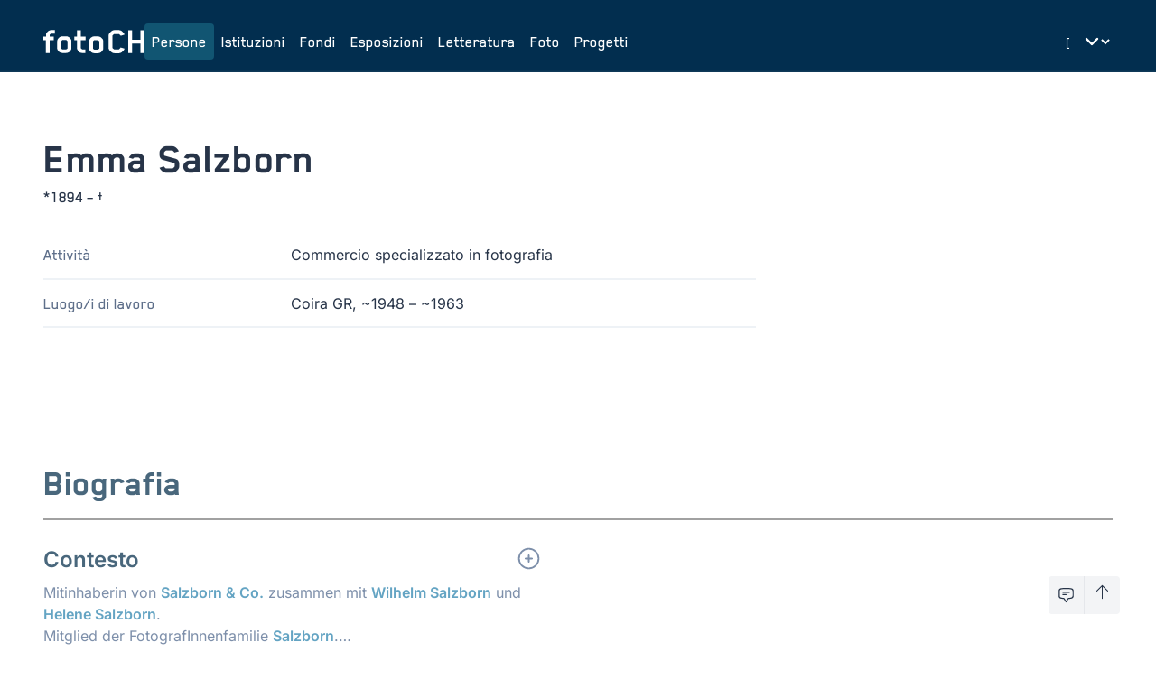

--- FILE ---
content_type: text/html;charset=UTF-8
request_url: https://foto-ch.ch/persons/detail/38953?lang=it
body_size: 183689
content:
<!DOCTYPE html><html lang="it-CH" data-beasties-container><head>
        <meta charset="utf-8">
        <title>Emma Salzborn | fotoCH</title>
        <base href="/">
        <meta name="viewport" content="width=device-width, initial-scale=1">

        <!-- PRECONNECT -->
        <link rel="preconnect" href="https://fonts.googleapis.com">
        <!-- END OF PRECONNECT -->

        <!-- MANIFEST -->
        <link rel="manifest" href="assets/app.webmanifest">
        <!-- END OF MANIFEST -->

        <!-- ICONS & THEMING -->
        <link rel="icon" type="image/png" href="assets/img/favicon-96x96.png" sizes="96x96">
        <link rel="icon" type="image/svg+xml" href="assets/img/favicon.svg">
        <link rel="shortcut icon" href="assets/img/favicon.ico">
        <link rel="apple-touch-icon" sizes="180x180" href="assets/img/apple-touch-icon.png">

        <meta name="theme-color" content="#022e4f">
        <meta name="msapplication-TileColor" content="#FFFFFF">
        <meta name="msapplication-TileImage" content="assets/img/apple-touch-icon-144x144.png">
        <!-- END OF ICONS & THEMING -->

        <!-- MATOMO -->
        <script>
            var _paq = (window._paq = window._paq || []);
            /* tracker methods like "setCustomDimension" should be called before "trackPageView" */
            _paq.push(['trackPageView']);
            _paq.push(['enableLinkTracking']);
            (function () {
                var u = 'https://stats.foto-ch.ch/';
                _paq.push(['setTrackerUrl', u + 'matomo.php']);
                _paq.push(['setSiteId', '9']);
                var d = document,
                    g = d.createElement('script'),
                    s = d.getElementsByTagName('script')[0];
                g.async = true;
                g.src = u + 'matomo.js';
                s.parentNode.insertBefore(g, s);
            })();
        </script>
        <!-- END OF MATOMO CODE -->
    <style>@-webkit-keyframes leaflet-gestures-fadein{0%{opacity:0}to{opacity:1}}@font-face{font-family:Inter;font-style:normal;font-weight:200;font-display:swap;src:url(https://fonts.gstatic.com/s/inter/v20/UcC73FwrK3iLTeHuS_nVMrMxCp50SjIa2JL7SUc.woff2) format("woff2");unicode-range:U+0460-052F,U+1C80-1C8A,U+20B4,U+2DE0-2DFF,U+A640-A69F,U+FE2E-FE2F}@font-face{font-family:Inter;font-style:normal;font-weight:200;font-display:swap;src:url(https://fonts.gstatic.com/s/inter/v20/UcC73FwrK3iLTeHuS_nVMrMxCp50SjIa0ZL7SUc.woff2) format("woff2");unicode-range:U+0301,U+0400-045F,U+0490-0491,U+04B0-04B1,U+2116}@font-face{font-family:Inter;font-style:normal;font-weight:200;font-display:swap;src:url(https://fonts.gstatic.com/s/inter/v20/UcC73FwrK3iLTeHuS_nVMrMxCp50SjIa2ZL7SUc.woff2) format("woff2");unicode-range:U+1F00-1FFF}@font-face{font-family:Inter;font-style:normal;font-weight:200;font-display:swap;src:url(https://fonts.gstatic.com/s/inter/v20/UcC73FwrK3iLTeHuS_nVMrMxCp50SjIa1pL7SUc.woff2) format("woff2");unicode-range:U+0370-0377,U+037A-037F,U+0384-038A,U+038C,U+038E-03A1,U+03A3-03FF}@font-face{font-family:Inter;font-style:normal;font-weight:200;font-display:swap;src:url(https://fonts.gstatic.com/s/inter/v20/UcC73FwrK3iLTeHuS_nVMrMxCp50SjIa2pL7SUc.woff2) format("woff2");unicode-range:U+0102-0103,U+0110-0111,U+0128-0129,U+0168-0169,U+01A0-01A1,U+01AF-01B0,U+0300-0301,U+0303-0304,U+0308-0309,U+0323,U+0329,U+1EA0-1EF9,U+20AB}@font-face{font-family:Inter;font-style:normal;font-weight:200;font-display:swap;src:url(https://fonts.gstatic.com/s/inter/v20/UcC73FwrK3iLTeHuS_nVMrMxCp50SjIa25L7SUc.woff2) format("woff2");unicode-range:U+0100-02BA,U+02BD-02C5,U+02C7-02CC,U+02CE-02D7,U+02DD-02FF,U+0304,U+0308,U+0329,U+1D00-1DBF,U+1E00-1E9F,U+1EF2-1EFF,U+2020,U+20A0-20AB,U+20AD-20C0,U+2113,U+2C60-2C7F,U+A720-A7FF}@font-face{font-family:Inter;font-style:normal;font-weight:200;font-display:swap;src:url(https://fonts.gstatic.com/s/inter/v20/UcC73FwrK3iLTeHuS_nVMrMxCp50SjIa1ZL7.woff2) format("woff2");unicode-range:U+0000-00FF,U+0131,U+0152-0153,U+02BB-02BC,U+02C6,U+02DA,U+02DC,U+0304,U+0308,U+0329,U+2000-206F,U+20AC,U+2122,U+2191,U+2193,U+2212,U+2215,U+FEFF,U+FFFD}@font-face{font-family:Inter;font-style:normal;font-weight:300;font-display:swap;src:url(https://fonts.gstatic.com/s/inter/v20/UcC73FwrK3iLTeHuS_nVMrMxCp50SjIa2JL7SUc.woff2) format("woff2");unicode-range:U+0460-052F,U+1C80-1C8A,U+20B4,U+2DE0-2DFF,U+A640-A69F,U+FE2E-FE2F}@font-face{font-family:Inter;font-style:normal;font-weight:300;font-display:swap;src:url(https://fonts.gstatic.com/s/inter/v20/UcC73FwrK3iLTeHuS_nVMrMxCp50SjIa0ZL7SUc.woff2) format("woff2");unicode-range:U+0301,U+0400-045F,U+0490-0491,U+04B0-04B1,U+2116}@font-face{font-family:Inter;font-style:normal;font-weight:300;font-display:swap;src:url(https://fonts.gstatic.com/s/inter/v20/UcC73FwrK3iLTeHuS_nVMrMxCp50SjIa2ZL7SUc.woff2) format("woff2");unicode-range:U+1F00-1FFF}@font-face{font-family:Inter;font-style:normal;font-weight:300;font-display:swap;src:url(https://fonts.gstatic.com/s/inter/v20/UcC73FwrK3iLTeHuS_nVMrMxCp50SjIa1pL7SUc.woff2) format("woff2");unicode-range:U+0370-0377,U+037A-037F,U+0384-038A,U+038C,U+038E-03A1,U+03A3-03FF}@font-face{font-family:Inter;font-style:normal;font-weight:300;font-display:swap;src:url(https://fonts.gstatic.com/s/inter/v20/UcC73FwrK3iLTeHuS_nVMrMxCp50SjIa2pL7SUc.woff2) format("woff2");unicode-range:U+0102-0103,U+0110-0111,U+0128-0129,U+0168-0169,U+01A0-01A1,U+01AF-01B0,U+0300-0301,U+0303-0304,U+0308-0309,U+0323,U+0329,U+1EA0-1EF9,U+20AB}@font-face{font-family:Inter;font-style:normal;font-weight:300;font-display:swap;src:url(https://fonts.gstatic.com/s/inter/v20/UcC73FwrK3iLTeHuS_nVMrMxCp50SjIa25L7SUc.woff2) format("woff2");unicode-range:U+0100-02BA,U+02BD-02C5,U+02C7-02CC,U+02CE-02D7,U+02DD-02FF,U+0304,U+0308,U+0329,U+1D00-1DBF,U+1E00-1E9F,U+1EF2-1EFF,U+2020,U+20A0-20AB,U+20AD-20C0,U+2113,U+2C60-2C7F,U+A720-A7FF}@font-face{font-family:Inter;font-style:normal;font-weight:300;font-display:swap;src:url(https://fonts.gstatic.com/s/inter/v20/UcC73FwrK3iLTeHuS_nVMrMxCp50SjIa1ZL7.woff2) format("woff2");unicode-range:U+0000-00FF,U+0131,U+0152-0153,U+02BB-02BC,U+02C6,U+02DA,U+02DC,U+0304,U+0308,U+0329,U+2000-206F,U+20AC,U+2122,U+2191,U+2193,U+2212,U+2215,U+FEFF,U+FFFD}@font-face{font-family:Inter;font-style:normal;font-weight:400;font-display:swap;src:url(https://fonts.gstatic.com/s/inter/v20/UcC73FwrK3iLTeHuS_nVMrMxCp50SjIa2JL7SUc.woff2) format("woff2");unicode-range:U+0460-052F,U+1C80-1C8A,U+20B4,U+2DE0-2DFF,U+A640-A69F,U+FE2E-FE2F}@font-face{font-family:Inter;font-style:normal;font-weight:400;font-display:swap;src:url(https://fonts.gstatic.com/s/inter/v20/UcC73FwrK3iLTeHuS_nVMrMxCp50SjIa0ZL7SUc.woff2) format("woff2");unicode-range:U+0301,U+0400-045F,U+0490-0491,U+04B0-04B1,U+2116}@font-face{font-family:Inter;font-style:normal;font-weight:400;font-display:swap;src:url(https://fonts.gstatic.com/s/inter/v20/UcC73FwrK3iLTeHuS_nVMrMxCp50SjIa2ZL7SUc.woff2) format("woff2");unicode-range:U+1F00-1FFF}@font-face{font-family:Inter;font-style:normal;font-weight:400;font-display:swap;src:url(https://fonts.gstatic.com/s/inter/v20/UcC73FwrK3iLTeHuS_nVMrMxCp50SjIa1pL7SUc.woff2) format("woff2");unicode-range:U+0370-0377,U+037A-037F,U+0384-038A,U+038C,U+038E-03A1,U+03A3-03FF}@font-face{font-family:Inter;font-style:normal;font-weight:400;font-display:swap;src:url(https://fonts.gstatic.com/s/inter/v20/UcC73FwrK3iLTeHuS_nVMrMxCp50SjIa2pL7SUc.woff2) format("woff2");unicode-range:U+0102-0103,U+0110-0111,U+0128-0129,U+0168-0169,U+01A0-01A1,U+01AF-01B0,U+0300-0301,U+0303-0304,U+0308-0309,U+0323,U+0329,U+1EA0-1EF9,U+20AB}@font-face{font-family:Inter;font-style:normal;font-weight:400;font-display:swap;src:url(https://fonts.gstatic.com/s/inter/v20/UcC73FwrK3iLTeHuS_nVMrMxCp50SjIa25L7SUc.woff2) format("woff2");unicode-range:U+0100-02BA,U+02BD-02C5,U+02C7-02CC,U+02CE-02D7,U+02DD-02FF,U+0304,U+0308,U+0329,U+1D00-1DBF,U+1E00-1E9F,U+1EF2-1EFF,U+2020,U+20A0-20AB,U+20AD-20C0,U+2113,U+2C60-2C7F,U+A720-A7FF}@font-face{font-family:Inter;font-style:normal;font-weight:400;font-display:swap;src:url(https://fonts.gstatic.com/s/inter/v20/UcC73FwrK3iLTeHuS_nVMrMxCp50SjIa1ZL7.woff2) format("woff2");unicode-range:U+0000-00FF,U+0131,U+0152-0153,U+02BB-02BC,U+02C6,U+02DA,U+02DC,U+0304,U+0308,U+0329,U+2000-206F,U+20AC,U+2122,U+2191,U+2193,U+2212,U+2215,U+FEFF,U+FFFD}@font-face{font-family:Inter;font-style:normal;font-weight:500;font-display:swap;src:url(https://fonts.gstatic.com/s/inter/v20/UcC73FwrK3iLTeHuS_nVMrMxCp50SjIa2JL7SUc.woff2) format("woff2");unicode-range:U+0460-052F,U+1C80-1C8A,U+20B4,U+2DE0-2DFF,U+A640-A69F,U+FE2E-FE2F}@font-face{font-family:Inter;font-style:normal;font-weight:500;font-display:swap;src:url(https://fonts.gstatic.com/s/inter/v20/UcC73FwrK3iLTeHuS_nVMrMxCp50SjIa0ZL7SUc.woff2) format("woff2");unicode-range:U+0301,U+0400-045F,U+0490-0491,U+04B0-04B1,U+2116}@font-face{font-family:Inter;font-style:normal;font-weight:500;font-display:swap;src:url(https://fonts.gstatic.com/s/inter/v20/UcC73FwrK3iLTeHuS_nVMrMxCp50SjIa2ZL7SUc.woff2) format("woff2");unicode-range:U+1F00-1FFF}@font-face{font-family:Inter;font-style:normal;font-weight:500;font-display:swap;src:url(https://fonts.gstatic.com/s/inter/v20/UcC73FwrK3iLTeHuS_nVMrMxCp50SjIa1pL7SUc.woff2) format("woff2");unicode-range:U+0370-0377,U+037A-037F,U+0384-038A,U+038C,U+038E-03A1,U+03A3-03FF}@font-face{font-family:Inter;font-style:normal;font-weight:500;font-display:swap;src:url(https://fonts.gstatic.com/s/inter/v20/UcC73FwrK3iLTeHuS_nVMrMxCp50SjIa2pL7SUc.woff2) format("woff2");unicode-range:U+0102-0103,U+0110-0111,U+0128-0129,U+0168-0169,U+01A0-01A1,U+01AF-01B0,U+0300-0301,U+0303-0304,U+0308-0309,U+0323,U+0329,U+1EA0-1EF9,U+20AB}@font-face{font-family:Inter;font-style:normal;font-weight:500;font-display:swap;src:url(https://fonts.gstatic.com/s/inter/v20/UcC73FwrK3iLTeHuS_nVMrMxCp50SjIa25L7SUc.woff2) format("woff2");unicode-range:U+0100-02BA,U+02BD-02C5,U+02C7-02CC,U+02CE-02D7,U+02DD-02FF,U+0304,U+0308,U+0329,U+1D00-1DBF,U+1E00-1E9F,U+1EF2-1EFF,U+2020,U+20A0-20AB,U+20AD-20C0,U+2113,U+2C60-2C7F,U+A720-A7FF}@font-face{font-family:Inter;font-style:normal;font-weight:500;font-display:swap;src:url(https://fonts.gstatic.com/s/inter/v20/UcC73FwrK3iLTeHuS_nVMrMxCp50SjIa1ZL7.woff2) format("woff2");unicode-range:U+0000-00FF,U+0131,U+0152-0153,U+02BB-02BC,U+02C6,U+02DA,U+02DC,U+0304,U+0308,U+0329,U+2000-206F,U+20AC,U+2122,U+2191,U+2193,U+2212,U+2215,U+FEFF,U+FFFD}@font-face{font-family:Inter;font-style:normal;font-weight:600;font-display:swap;src:url(https://fonts.gstatic.com/s/inter/v20/UcC73FwrK3iLTeHuS_nVMrMxCp50SjIa2JL7SUc.woff2) format("woff2");unicode-range:U+0460-052F,U+1C80-1C8A,U+20B4,U+2DE0-2DFF,U+A640-A69F,U+FE2E-FE2F}@font-face{font-family:Inter;font-style:normal;font-weight:600;font-display:swap;src:url(https://fonts.gstatic.com/s/inter/v20/UcC73FwrK3iLTeHuS_nVMrMxCp50SjIa0ZL7SUc.woff2) format("woff2");unicode-range:U+0301,U+0400-045F,U+0490-0491,U+04B0-04B1,U+2116}@font-face{font-family:Inter;font-style:normal;font-weight:600;font-display:swap;src:url(https://fonts.gstatic.com/s/inter/v20/UcC73FwrK3iLTeHuS_nVMrMxCp50SjIa2ZL7SUc.woff2) format("woff2");unicode-range:U+1F00-1FFF}@font-face{font-family:Inter;font-style:normal;font-weight:600;font-display:swap;src:url(https://fonts.gstatic.com/s/inter/v20/UcC73FwrK3iLTeHuS_nVMrMxCp50SjIa1pL7SUc.woff2) format("woff2");unicode-range:U+0370-0377,U+037A-037F,U+0384-038A,U+038C,U+038E-03A1,U+03A3-03FF}@font-face{font-family:Inter;font-style:normal;font-weight:600;font-display:swap;src:url(https://fonts.gstatic.com/s/inter/v20/UcC73FwrK3iLTeHuS_nVMrMxCp50SjIa2pL7SUc.woff2) format("woff2");unicode-range:U+0102-0103,U+0110-0111,U+0128-0129,U+0168-0169,U+01A0-01A1,U+01AF-01B0,U+0300-0301,U+0303-0304,U+0308-0309,U+0323,U+0329,U+1EA0-1EF9,U+20AB}@font-face{font-family:Inter;font-style:normal;font-weight:600;font-display:swap;src:url(https://fonts.gstatic.com/s/inter/v20/UcC73FwrK3iLTeHuS_nVMrMxCp50SjIa25L7SUc.woff2) format("woff2");unicode-range:U+0100-02BA,U+02BD-02C5,U+02C7-02CC,U+02CE-02D7,U+02DD-02FF,U+0304,U+0308,U+0329,U+1D00-1DBF,U+1E00-1E9F,U+1EF2-1EFF,U+2020,U+20A0-20AB,U+20AD-20C0,U+2113,U+2C60-2C7F,U+A720-A7FF}@font-face{font-family:Inter;font-style:normal;font-weight:600;font-display:swap;src:url(https://fonts.gstatic.com/s/inter/v20/UcC73FwrK3iLTeHuS_nVMrMxCp50SjIa1ZL7.woff2) format("woff2");unicode-range:U+0000-00FF,U+0131,U+0152-0153,U+02BB-02BC,U+02C6,U+02DA,U+02DC,U+0304,U+0308,U+0329,U+2000-206F,U+20AC,U+2122,U+2191,U+2193,U+2212,U+2215,U+FEFF,U+FFFD}@font-face{font-family:Inter;font-style:normal;font-weight:800;font-display:swap;src:url(https://fonts.gstatic.com/s/inter/v20/UcC73FwrK3iLTeHuS_nVMrMxCp50SjIa2JL7SUc.woff2) format("woff2");unicode-range:U+0460-052F,U+1C80-1C8A,U+20B4,U+2DE0-2DFF,U+A640-A69F,U+FE2E-FE2F}@font-face{font-family:Inter;font-style:normal;font-weight:800;font-display:swap;src:url(https://fonts.gstatic.com/s/inter/v20/UcC73FwrK3iLTeHuS_nVMrMxCp50SjIa0ZL7SUc.woff2) format("woff2");unicode-range:U+0301,U+0400-045F,U+0490-0491,U+04B0-04B1,U+2116}@font-face{font-family:Inter;font-style:normal;font-weight:800;font-display:swap;src:url(https://fonts.gstatic.com/s/inter/v20/UcC73FwrK3iLTeHuS_nVMrMxCp50SjIa2ZL7SUc.woff2) format("woff2");unicode-range:U+1F00-1FFF}@font-face{font-family:Inter;font-style:normal;font-weight:800;font-display:swap;src:url(https://fonts.gstatic.com/s/inter/v20/UcC73FwrK3iLTeHuS_nVMrMxCp50SjIa1pL7SUc.woff2) format("woff2");unicode-range:U+0370-0377,U+037A-037F,U+0384-038A,U+038C,U+038E-03A1,U+03A3-03FF}@font-face{font-family:Inter;font-style:normal;font-weight:800;font-display:swap;src:url(https://fonts.gstatic.com/s/inter/v20/UcC73FwrK3iLTeHuS_nVMrMxCp50SjIa2pL7SUc.woff2) format("woff2");unicode-range:U+0102-0103,U+0110-0111,U+0128-0129,U+0168-0169,U+01A0-01A1,U+01AF-01B0,U+0300-0301,U+0303-0304,U+0308-0309,U+0323,U+0329,U+1EA0-1EF9,U+20AB}@font-face{font-family:Inter;font-style:normal;font-weight:800;font-display:swap;src:url(https://fonts.gstatic.com/s/inter/v20/UcC73FwrK3iLTeHuS_nVMrMxCp50SjIa25L7SUc.woff2) format("woff2");unicode-range:U+0100-02BA,U+02BD-02C5,U+02C7-02CC,U+02CE-02D7,U+02DD-02FF,U+0304,U+0308,U+0329,U+1D00-1DBF,U+1E00-1E9F,U+1EF2-1EFF,U+2020,U+20A0-20AB,U+20AD-20C0,U+2113,U+2C60-2C7F,U+A720-A7FF}@font-face{font-family:Inter;font-style:normal;font-weight:800;font-display:swap;src:url(https://fonts.gstatic.com/s/inter/v20/UcC73FwrK3iLTeHuS_nVMrMxCp50SjIa1ZL7.woff2) format("woff2");unicode-range:U+0000-00FF,U+0131,U+0152-0153,U+02BB-02BC,U+02C6,U+02DA,U+02DC,U+0304,U+0308,U+0329,U+2000-206F,U+20AC,U+2122,U+2191,U+2193,U+2212,U+2215,U+FEFF,U+FFFD}*,:before,:after{--tw-border-spacing-x: 0;--tw-border-spacing-y: 0;--tw-translate-x: 0;--tw-translate-y: 0;--tw-rotate: 0;--tw-skew-x: 0;--tw-skew-y: 0;--tw-scale-x: 1;--tw-scale-y: 1;--tw-pan-x: ;--tw-pan-y: ;--tw-pinch-zoom: ;--tw-scroll-snap-strictness: proximity;--tw-gradient-from-position: ;--tw-gradient-via-position: ;--tw-gradient-to-position: ;--tw-ordinal: ;--tw-slashed-zero: ;--tw-numeric-figure: ;--tw-numeric-spacing: ;--tw-numeric-fraction: ;--tw-ring-inset: ;--tw-ring-offset-width: 0px;--tw-ring-offset-color: #fff;--tw-ring-color: rgb(59 130 246 / .5);--tw-ring-offset-shadow: 0 0 #0000;--tw-ring-shadow: 0 0 #0000;--tw-shadow: 0 0 #0000;--tw-shadow-colored: 0 0 #0000;--tw-blur: ;--tw-brightness: ;--tw-contrast: ;--tw-grayscale: ;--tw-hue-rotate: ;--tw-invert: ;--tw-saturate: ;--tw-sepia: ;--tw-drop-shadow: ;--tw-backdrop-blur: ;--tw-backdrop-brightness: ;--tw-backdrop-contrast: ;--tw-backdrop-grayscale: ;--tw-backdrop-hue-rotate: ;--tw-backdrop-invert: ;--tw-backdrop-opacity: ;--tw-backdrop-saturate: ;--tw-backdrop-sepia: ;--tw-contain-size: ;--tw-contain-layout: ;--tw-contain-paint: ;--tw-contain-style: }*,:before,:after{box-sizing:border-box;border-width:0;border-style:solid;border-color:#e5e7eb}:before,:after{--tw-content: ""}html{line-height:1.5;-webkit-text-size-adjust:100%;-moz-tab-size:4;tab-size:4;font-family:Inter,sans-serif;font-feature-settings:normal;font-variation-settings:normal;-webkit-tap-highlight-color:transparent}body{margin:0;line-height:inherit}h1,h2,h3{font-size:inherit;font-weight:inherit}a{color:inherit;text-decoration:inherit}button,select{font-family:inherit;font-feature-settings:inherit;font-variation-settings:inherit;font-size:100%;font-weight:inherit;line-height:inherit;letter-spacing:inherit;color:inherit;margin:0;padding:0}button,select{text-transform:none}button{-webkit-appearance:button;background-color:transparent;background-image:none}dl,dd,h1,h2,h3,p{margin:0}button{cursor:pointer}svg{display:block;vertical-align:middle}select{appearance:none;background-color:#fff;border-color:#6b7280;border-width:1px;border-radius:0;padding:.5rem .75rem;font-size:1rem;line-height:1.5rem;--tw-shadow: 0 0 #0000}select:focus{outline:2px solid transparent;outline-offset:2px;--tw-ring-inset: var(--tw-empty, );--tw-ring-offset-width: 0px;--tw-ring-offset-color: #fff;--tw-ring-color: #227DAA;--tw-ring-offset-shadow: var(--tw-ring-inset) 0 0 0 var(--tw-ring-offset-width) var(--tw-ring-offset-color);--tw-ring-shadow: var(--tw-ring-inset) 0 0 0 calc(1px + var(--tw-ring-offset-width)) var(--tw-ring-color);box-shadow:var(--tw-ring-offset-shadow),var(--tw-ring-shadow),var(--tw-shadow);border-color:#227daa}select{background-image:url("data:image/svg+xml,%3csvg xmlns='http://www.w3.org/2000/svg' fill='none' viewBox='0 0 20 20'%3e%3cpath stroke='%236b7280' stroke-linecap='round' stroke-linejoin='round' stroke-width='1.5' d='M6 8l4 4 4-4'/%3e%3c/svg%3e");background-position:right .5rem center;background-repeat:no-repeat;background-size:1.5em 1.5em;padding-right:2.5rem;-webkit-print-color-adjust:exact;print-color-adjust:exact}[size]:where(select:not([size="1"])){background-image:initial;background-position:initial;background-repeat:unset;background-size:initial;padding-right:.75rem;-webkit-print-color-adjust:unset;print-color-adjust:unset}html{-webkit-font-smoothing:antialiased;-moz-osx-font-smoothing:grayscale;font-size:16px;font-family:Blender;font-weight:400}:root{--foreground: #273448;--background: #fff;--primary-base: #022e4f;--primary-hover: #115572;--primary-text: #fff;--primary-muted: #DBE1E6;--hero-background: var(--primary-base);--hero-text: var(--primary-text);--surface-background: #EEF2F6}:root{--footer-height: 0px}@media (min-width: 1280px){:root{--footer-height: 5rem}}html,body{scroll-behavior:smooth;display:grid;height:100vh;height:100dvh}body{background-color:var(--background);color:var(--foreground)}.wysiwyg{font-size:1.125rem;line-height:1.75rem;font-weight:400}.wysiwyg a:focus{outline:2px solid transparent;outline-offset:2px;--tw-ring-offset-shadow: var(--tw-ring-inset) 0 0 0 var(--tw-ring-offset-width) var(--tw-ring-offset-color);--tw-ring-shadow: var(--tw-ring-inset) 0 0 0 calc(0px + var(--tw-ring-offset-width)) var(--tw-ring-color);box-shadow:var(--tw-ring-offset-shadow),var(--tw-ring-shadow),var(--tw-shadow, 0 0 #0000)}.wysiwyg a:focus-visible{--tw-ring-offset-shadow: var(--tw-ring-inset) 0 0 0 var(--tw-ring-offset-width) var(--tw-ring-offset-color);--tw-ring-shadow: var(--tw-ring-inset) 0 0 0 calc(3px + var(--tw-ring-offset-width)) var(--tw-ring-color);box-shadow:var(--tw-ring-offset-shadow),var(--tw-ring-shadow),var(--tw-shadow, 0 0 #0000);--tw-ring-color: rgba(59,130,246,.5)}.wysiwyg a{border-radius:.25rem;font-weight:600;--tw-text-opacity: 1;color:rgb(34 125 170 / var(--tw-text-opacity, 1));text-decoration-color:#227daa;text-underline-offset:3px;transition-property:color,background-color,border-color,text-decoration-color,fill,stroke,opacity,box-shadow,transform,filter,backdrop-filter;transition-timing-function:cubic-bezier(.4,0,.2,1);transition-duration:.15s}.wysiwyg a:hover{text-decoration-line:underline}.wysiwyg a:focus-visible{--tw-ring-offset-width: 2px}.wysiwyg a:is(.dark *){--tw-text-opacity: 1;color:rgb(78 160 222 / var(--tw-text-opacity, 1));text-decoration-color:#4ea0de;--tw-ring-offset-color: #273448}.text-muted .wysiwyg a{color:#227daab3}.fch-navbar{font-size:1.125rem;line-height:1.75rem;font-weight:500}.fch-title{font-size:3rem;line-height:1;font-weight:700}.fch-subtitle{font-size:1.125rem;line-height:1.75rem;font-weight:500}.fch-dyn-subtitle{hyphens:auto;font-size:1.25rem;line-height:1.75rem;font-weight:600;--tw-text-opacity: 1;color:rgb(73 103 124 / var(--tw-text-opacity, 1))}@media (min-width: 1024px){.fch-dyn-subtitle{font-size:1.5rem;line-height:2rem}}.fch-dyn-subtitle{font-family:inter}.fch-description{hyphens:auto;font-size:1.125rem;line-height:1.75rem;font-weight:500;--tw-text-opacity: 1;color:rgb(94 111 138 / var(--tw-text-opacity, 1))}.fch-section-title{font-size:38px;font-weight:700;--tw-text-opacity: 1;color:rgb(73 103 124 / var(--tw-text-opacity, 1))}@media (min-width: 1024px){.fch-section-title{font-size:42px}}.section-heading-line{height:2px;background-color:#a1a1a1;margin-top:.5rem;grid-column:3}.fch-info-main{font-size:1rem;line-height:1.5rem;font-weight:500;font-family:inter}.fch-info{font-size:1rem;line-height:1.5rem;font-weight:400;font-family:inter}.fch-facts dt{hyphens:auto;font-size:1.125rem;line-height:1.75rem;font-weight:500;--tw-text-opacity: 1;color:rgb(94 111 138 / var(--tw-text-opacity, 1))}.fch-facts dd{font-size:1rem;line-height:1.5rem;font-weight:400;font-family:inter}.focus-ring:focus{outline:2px solid transparent;outline-offset:2px;--tw-ring-offset-shadow: var(--tw-ring-inset) 0 0 0 var(--tw-ring-offset-width) var(--tw-ring-offset-color);--tw-ring-shadow: var(--tw-ring-inset) 0 0 0 calc(0px + var(--tw-ring-offset-width)) var(--tw-ring-color);box-shadow:var(--tw-ring-offset-shadow),var(--tw-ring-shadow),var(--tw-shadow, 0 0 #0000)}.focus-ring:focus-visible{--tw-ring-offset-shadow: var(--tw-ring-inset) 0 0 0 var(--tw-ring-offset-width) var(--tw-ring-offset-color);--tw-ring-shadow: var(--tw-ring-inset) 0 0 0 calc(3px + var(--tw-ring-offset-width)) var(--tw-ring-color);box-shadow:var(--tw-ring-offset-shadow),var(--tw-ring-shadow),var(--tw-shadow, 0 0 #0000);--tw-ring-color: rgba(59,130,246,.5)}.text-muted{--tw-text-opacity: 1;color:rgb(125 143 170 / var(--tw-text-opacity, 1))}.text-muted:is(.dark *){--tw-text-opacity: 1;color:rgb(182 195 218 / var(--tw-text-opacity, 1))}.pointer-events-none{pointer-events:none}.fixed{position:fixed}.relative{position:relative}.sticky{position:sticky}.inset-x-0{left:0;right:0}.bottom-0{bottom:0}.bottom-10{bottom:2.5rem}.bottom-4{bottom:1rem}.right-10{right:2.5rem}.right-4{right:1rem}.top-0{top:0}.isolate{isolation:isolate}.z-10{z-index:10}.z-50{z-index:50}.z-toast{z-index:9999}.-mx-2{margin-left:-.5rem;margin-right:-.5rem}.-mx-3{margin-left:-.75rem;margin-right:-.75rem}.my-16{margin-top:4rem;margin-bottom:4rem}.-mb-22{margin-bottom:-5.5rem}.-mr-2{margin-right:-.5rem}.-mt-1{margin-top:-.25rem}.mb-6{margin-bottom:1.5rem}.line-clamp-2{overflow:hidden;display:-webkit-box;-webkit-box-orient:vertical;-webkit-line-clamp:2}.line-clamp-3{overflow:hidden;display:-webkit-box;-webkit-box-orient:vertical;-webkit-line-clamp:3}.block{display:block}.flex{display:flex}.inline-flex{display:inline-flex}.grid{display:grid}.contents{display:contents}.hidden{display:none}.aspect-square{aspect-ratio:1 / 1}.h-10{height:2.5rem}.h-16{height:4rem}.h-18{height:4.5rem}.h-6{height:1.5rem}.h-full{height:100%}.h-main-height-available{height:calc(100vh - var(--footer-height))}.w-1\/6{width:16.666667%}.w-10{width:2.5rem}.w-16{width:4rem}.w-6{width:1.5rem}.w-full{width:100%}.max-w-\[40ch\]{max-width:40ch}.max-w-\[65ch\]{max-width:65ch}.shrink-0{flex-shrink:0}.grow{flex-grow:1}@keyframes spin{to{transform:rotate(360deg)}}.animate-spin{animation:spin 1s linear infinite}.cursor-pointer{cursor:pointer}.grid-cols-1{grid-template-columns:repeat(1,minmax(0,1fr))}.flex-col{flex-direction:column}.flex-wrap{flex-wrap:wrap}.items-start{align-items:flex-start}.items-end{align-items:flex-end}.items-center{align-items:center}.items-baseline{align-items:baseline}.items-stretch{align-items:stretch}.justify-start{justify-content:flex-start}.justify-end{justify-content:flex-end}.justify-center{justify-content:center}.justify-between{justify-content:space-between}.gap-1{gap:.25rem}.gap-2{gap:.5rem}.gap-4{gap:1rem}.gap-6{gap:1.5rem}.gap-8{gap:2rem}.gap-x-20{column-gap:5rem}.gap-x-6{column-gap:1.5rem}.gap-x-8{column-gap:2rem}.gap-y-10{row-gap:2.5rem}.gap-y-16{row-gap:4rem}.gap-y-2{row-gap:.5rem}.gap-y-3{row-gap:.75rem}.gap-y-4{row-gap:1rem}.space-y-1>:not([hidden])~:not([hidden]){--tw-space-y-reverse: 0;margin-top:calc(.25rem * calc(1 - var(--tw-space-y-reverse)));margin-bottom:calc(.25rem * var(--tw-space-y-reverse))}.space-y-5>:not([hidden])~:not([hidden]){--tw-space-y-reverse: 0;margin-top:calc(1.25rem * calc(1 - var(--tw-space-y-reverse)));margin-bottom:calc(1.25rem * var(--tw-space-y-reverse))}.space-y-6>:not([hidden])~:not([hidden]){--tw-space-y-reverse: 0;margin-top:calc(1.5rem * calc(1 - var(--tw-space-y-reverse)));margin-bottom:calc(1.5rem * var(--tw-space-y-reverse))}.divide-x>:not([hidden])~:not([hidden]){--tw-divide-x-reverse: 0;border-right-width:calc(1px * var(--tw-divide-x-reverse));border-left-width:calc(1px * calc(1 - var(--tw-divide-x-reverse)))}.divide-y-1\.5>:not([hidden])~:not([hidden]){--tw-divide-y-reverse: 0;border-top-width:calc(1.5px * calc(1 - var(--tw-divide-y-reverse)));border-bottom-width:calc(1.5px * var(--tw-divide-y-reverse))}.divide-teal-100>:not([hidden])~:not([hidden]){--tw-divide-opacity: 1;border-color:rgb(238 242 246 / var(--tw-divide-opacity, 1))}.self-stretch{align-self:stretch}.overflow-hidden{overflow:hidden}.rounded{border-radius:.25rem}.border-b-1\.5{border-bottom-width:1.5px}.border-t-1\.5{border-top-width:1.5px}.border-none{border-style:none}.border-teal-100{--tw-border-opacity: 1;border-color:rgb(238 242 246 / var(--tw-border-opacity, 1))}.border-white{--tw-border-opacity: 1;border-color:rgb(255 255 255 / var(--tw-border-opacity, 1))}.border-opacity-5{--tw-border-opacity: .05}.bg-gray-100{--tw-bg-opacity: 1;background-color:rgb(243 244 246 / var(--tw-bg-opacity, 1))}.bg-transparent{background-color:transparent}.bg-white{--tw-bg-opacity: 1;background-color:rgb(255 255 255 / var(--tw-bg-opacity, 1))}.p-2{padding:.5rem}.px-2\.5{padding-left:.625rem;padding-right:.625rem}.px-3{padding-left:.75rem;padding-right:.75rem}.py-1\.5{padding-top:.375rem;padding-bottom:.375rem}.py-2{padding-top:.5rem;padding-bottom:.5rem}.py-3{padding-top:.75rem;padding-bottom:.75rem}.py-4{padding-top:1rem;padding-bottom:1rem}.pb-2{padding-bottom:.5rem}.pb-24{padding-bottom:6rem}.pb-3{padding-bottom:.75rem}.pb-4{padding-bottom:1rem}.pb-6{padding-bottom:1.5rem}.pl-2{padding-left:.5rem}.pr-8{padding-right:2rem}.pt-1{padding-top:.25rem}.pt-3{padding-top:.75rem}.pt-4{padding-top:1rem}.pt-6{padding-top:1.5rem}.text-left{text-align:left}.align-text-top{vertical-align:text-top}.text-xl{font-size:1.25rem;line-height:1.75rem}.font-normal{font-weight:400}.text-teal-100{--tw-text-opacity: 1;color:rgb(238 242 246 / var(--tw-text-opacity, 1))}.text-teal-400{--tw-text-opacity: 1;color:rgb(125 143 170 / var(--tw-text-opacity, 1))}.text-white{--tw-text-opacity: 1;color:rgb(255 255 255 / var(--tw-text-opacity, 1))}.opacity-25{opacity:.25}.opacity-75{opacity:.75}.ring-offset-4{--tw-ring-offset-width: 4px}.ring-offset-blue-800{--tw-ring-offset-color: #022e4f}.transition{transition-property:color,background-color,border-color,text-decoration-color,fill,stroke,opacity,box-shadow,transform,filter,backdrop-filter;transition-timing-function:cubic-bezier(.4,0,.2,1);transition-duration:.15s}.transition-\[background\,margin\,padding\]{transition-property:background,margin,padding;transition-timing-function:cubic-bezier(.4,0,.2,1);transition-duration:.15s}.transition-all{transition-property:all;transition-timing-function:cubic-bezier(.4,0,.2,1);transition-duration:.15s}.duration-100{transition-duration:.1s}.duration-\[150ms\,300ms\,300ms\]{transition-duration:.15s,.3s,.3s}.bg-footer{background-color:var(--primary-base)}@font-face{font-family:Blender;src:url("./media/BlenderBold-SWK3KVLA.woff") format("woff");font-weight:700;font-style:normal}@font-face{font-family:Blender;src:url("./media/BlenderMedium-YG5GFIUP.woff") format("woff");font-weight:500;font-style:normal}@font-face{font-family:Blender;src:url("./media/BlenderBook-O5J55IVW.woff") format("woff");font-weight:400;font-style:normal}@font-face{font-family:Blender;src:url("./media/BlenderThin-GR5HEYJZ.woff") format("woff");font-weight:300;font-style:normal}.first\:mt-4:first-child{margin-top:1rem}.first\:scroll-mt-14:first-child{scroll-margin-top:3.5rem}.hover\:bg-blue-700:hover{--tw-bg-opacity: 1;background-color:rgb(17 85 114 / var(--tw-bg-opacity, 1))}.hover\:bg-blue-800\/5:hover{background-color:#022e4f0d}.hover\:bg-primary-hover:hover{background-color:var(--primary-hover)}.hover\:bg-teal-100:hover{--tw-bg-opacity: 1;background-color:rgb(238 242 246 / var(--tw-bg-opacity, 1))}.enabled\:hover\:bg-teal-100:hover:enabled{--tw-bg-opacity: 1;background-color:rgb(238 242 246 / var(--tw-bg-opacity, 1))}.group:hover .group-hover\:-translate-y-1\/4{--tw-translate-y: -25%;transform:translate(var(--tw-translate-x),var(--tw-translate-y)) rotate(var(--tw-rotate)) skew(var(--tw-skew-x)) skewY(var(--tw-skew-y)) scaleX(var(--tw-scale-x)) scaleY(var(--tw-scale-y))}.group:hover .group-hover\:translate-x-1\/4{--tw-translate-x: 25%;transform:translate(var(--tw-translate-x),var(--tw-translate-y)) rotate(var(--tw-rotate)) skew(var(--tw-skew-x)) skewY(var(--tw-skew-y)) scaleX(var(--tw-scale-x)) scaleY(var(--tw-scale-y))}.dark\:border-teal-400:is(.dark *){--tw-border-opacity: 1;border-color:rgb(125 143 170 / var(--tw-border-opacity, 1))}.dark\:text-teal-300:is(.dark *){--tw-text-opacity: 1;color:rgb(182 195 218 / var(--tw-text-opacity, 1))}.dark\:text-white:is(.dark *){--tw-text-opacity: 1;color:rgb(255 255 255 / var(--tw-text-opacity, 1))}.dark\:hover\:bg-teal-700:hover:is(.dark *){--tw-bg-opacity: 1;background-color:rgb(61 72 90 / var(--tw-bg-opacity, 1))}@media (min-width: 640px){.sm\:grid{display:grid}.sm\:grid-cols-\[1fr\,2fr\]{grid-template-columns:1fr 2fr}.sm\:items-baseline{align-items:baseline}.sm\:gap-x-4{column-gap:1rem}}@media (min-width: 768px){.md\:w-2\/3{width:66.666667%}.md\:flex-row{flex-direction:row}.md\:items-end{align-items:flex-end}.md\:items-baseline{align-items:baseline}.md\:justify-between{justify-content:space-between}.md\:gap-x-10{column-gap:2.5rem}.md\:pt-12{padding-top:3rem}}@media (min-width: 1024px){.lg\:block{display:block}.lg\:grid{display:grid}.lg\:hidden{display:none}.lg\:h-20{height:5rem}.lg\:grid-cols-2{grid-template-columns:repeat(2,minmax(0,1fr))}.lg\:pt-3{padding-top:.75rem}.lg\:first\:scroll-mt-16:first-child{scroll-margin-top:4rem}}@media (min-width: 1280px){.xl\:my-24{margin-top:6rem;margin-bottom:6rem}.xl\:mb-8{margin-bottom:2rem}.xl\:h-12{height:3rem}.xl\:flex-row{flex-direction:row}.xl\:items-start{align-items:flex-start}.xl\:items-baseline{align-items:baseline}.xl\:justify-between{justify-content:space-between}.xl\:gap-4{gap:1rem}.xl\:gap-8{gap:2rem}.xl\:py-0{padding-top:0;padding-bottom:0}.xl\:py-6{padding-top:1.5rem;padding-bottom:1.5rem}.first\:xl\:mt-12:first-child{margin-top:3rem}}
</style><link rel="stylesheet" href="styles-ECIT3YLD.css" media="print" onload="this.media='all'"><noscript><link rel="stylesheet" href="styles-ECIT3YLD.css"></noscript><meta property="og:title" content="Emma Salzborn | fotoCH"><meta property="og:url" content="https://foto-ch.ch/persons/detail/38953?lang=it"><style ng-app-id="serverApp">[_nghost-serverApp-c1612841106]{flex-grow:1;display:flex;flex-direction:column;align-items:stretch;justify-content:space-between}main[_ngcontent-serverApp-c1612841106]{max-width:100vw}</style><style ng-app-id="serverApp">[_nghost-serverApp-c230827377]{height:4rem;overflow:hidden;border-bottom-width:1.5px;border-color:rgb(255 255 255 / var(--tw-border-opacity, 1));--tw-border-opacity: .05;background-color:var(--primary-base);color:var(--primary-text);transition-property:all;transition-timing-function:cubic-bezier(.4,0,.2,1);transition-duration:.15s}@media (min-width: 1024px){[_nghost-serverApp-c230827377]{height:5rem}}.compact[_nghost-serverApp-c230827377]{height:3rem}</style><style ng-app-id="serverApp">.route[_ngcontent-serverApp-c3131622124]{border-radius:.25rem;padding:.375rem .5rem;outline:2px solid transparent;outline-offset:2px;transition-property:color,background-color,border-color,text-decoration-color,fill,stroke,opacity,box-shadow,transform,filter,backdrop-filter;transition-timing-function:cubic-bezier(.4,0,.2,1);transition-duration:.15s}.route[_ngcontent-serverApp-c3131622124]:hover{--tw-bg-opacity: 1;background-color:rgb(17 85 114 / var(--tw-bg-opacity, 1))}.route[_ngcontent-serverApp-c3131622124]:focus-visible{--tw-ring-offset-shadow: var(--tw-ring-inset) 0 0 0 var(--tw-ring-offset-width) var(--tw-ring-offset-color);--tw-ring-shadow: var(--tw-ring-inset) 0 0 0 calc(3px + var(--tw-ring-offset-width)) var(--tw-ring-color);box-shadow:var(--tw-ring-offset-shadow),var(--tw-ring-shadow),var(--tw-shadow, 0 0 #0000)}.active-route[_ngcontent-serverApp-c3131622124]{--tw-bg-opacity: 1;background-color:rgb(17 85 114 / var(--tw-bg-opacity, 1))}ng-icon[_ngcontent-serverApp-c3131622124]{width:100%;height:100%}</style><style ng-app-id="serverApp">.route[_ngcontent-serverApp-c268140756]{border-radius:.25rem;padding:.375rem .5rem;outline:2px solid transparent;outline-offset:2px;transition-property:color,background-color,border-color,text-decoration-color,fill,stroke,opacity,box-shadow,transform,filter,backdrop-filter;transition-timing-function:cubic-bezier(.4,0,.2,1);transition-duration:.15s}.route[_ngcontent-serverApp-c268140756]:hover{--tw-bg-opacity: 1;background-color:rgb(17 85 114 / var(--tw-bg-opacity, 1))}.route[_ngcontent-serverApp-c268140756]:focus-visible{--tw-ring-offset-shadow: var(--tw-ring-inset) 0 0 0 var(--tw-ring-offset-width) var(--tw-ring-offset-color);--tw-ring-shadow: var(--tw-ring-inset) 0 0 0 calc(3px + var(--tw-ring-offset-width)) var(--tw-ring-color);box-shadow:var(--tw-ring-offset-shadow),var(--tw-ring-shadow),var(--tw-shadow, 0 0 #0000)}.active-route[_ngcontent-serverApp-c268140756]:hover{--tw-bg-opacity: 1;background-color:rgb(17 85 114 / var(--tw-bg-opacity, 1))}</style><style ng-app-id="serverApp">[_nghost-serverApp-c3434128345]{display:grid;--container-padding: 1rem;grid-template-columns:auto var(--container-padding) min(calc(100% - (3 * var(--container-padding))),1536px) var(--container-padding) auto;--container-margin: max(var(--container-padding), calc((100vw - 1536px)/2) )}@media (min-width: 640px){[_nghost-serverApp-c3434128345]{--container-padding: 1.5rem}}@media (min-width: 1024px){[_nghost-serverApp-c3434128345]{--container-padding: 2rem}}[_nghost-serverApp-c3434128345]    >*{grid-column-start:3}</style><style ng-app-id="serverApp">.route[_ngcontent-serverApp-c1155132583]{border-radius:.25rem;padding:.375rem .5rem;outline:2px solid transparent;outline-offset:2px;transition-property:color,background-color,border-color,text-decoration-color,fill,stroke,opacity,box-shadow,transform,filter,backdrop-filter;transition-timing-function:cubic-bezier(.4,0,.2,1);transition-duration:.15s}.route[_ngcontent-serverApp-c1155132583]:hover{--tw-bg-opacity: 1;background-color:rgb(17 85 114 / var(--tw-bg-opacity, 1))}.route[_ngcontent-serverApp-c1155132583]:focus-visible{--tw-ring-offset-shadow: var(--tw-ring-inset) 0 0 0 var(--tw-ring-offset-width) var(--tw-ring-offset-color);--tw-ring-shadow: var(--tw-ring-inset) 0 0 0 calc(3px + var(--tw-ring-offset-width)) var(--tw-ring-color);box-shadow:var(--tw-ring-offset-shadow),var(--tw-ring-shadow),var(--tw-shadow, 0 0 #0000)}.active-route[_ngcontent-serverApp-c1155132583]{--tw-bg-opacity: 1;background-color:rgb(17 85 114 / var(--tw-bg-opacity, 1))}select[_ngcontent-serverApp-c1155132583]{background-image:url("data:image/svg+xml,%3csvg xmlns='http://www.w3.org/2000/svg' fill='none' viewBox='0 0 20 20'%3e%3cpath stroke='white' stroke-linecap='round' stroke-linejoin='round' stroke-width='1.5' d='M6 8l4 4 4-4'/%3e%3c/svg%3e")}</style><style ng-app-id="serverApp">[_nghost-serverApp-c572653062]{display:inline-block;width:var(--ng-icon__size, 1em);height:var(--ng-icon__size, 1em);line-height:initial;vertical-align:initial;overflow:hidden}[_nghost-serverApp-c572653062]     svg{width:inherit;height:inherit;vertical-align:inherit}@layer ng-icon{[_nghost-serverApp-c572653062]{color:var(--ng-icon__color, currentColor)}}</style><style ng-app-id="serverApp">[_nghost-serverApp-c44556498]{grid-column:span 4 / span 4;grid-column-start:1;display:grid;grid-template-columns:auto var(--container-padding) min(calc(100% - (2.5 * var(--container-padding))),1536px) var(--container-padding);position:relative;isolation:isolate;padding-top:1.25rem;container-type:inline-size;container-name:banner}[_nghost-serverApp-c44556498]:before{content:"";position:absolute;inset:0;z-index:-1;height:100%;width:100%}[_nghost-serverApp-c44556498]    >*{grid-column-start:3}</style><style ng-app-id="serverApp">[_nghost-serverApp-c3084122604]{display:flex;flex-direction:column}</style><style ng-app-id="serverApp">[_nghost-serverApp-c684565086]{position:relative}</style></head>
    <body style="overflow: initial;"><!--nghm--><script type="text/javascript" id="ng-event-dispatch-contract">(()=>{function p(t,n,r,o,e,i,f,m){return{eventType:t,event:n,targetElement:r,eic:o,timeStamp:e,eia:i,eirp:f,eiack:m}}function u(t){let n=[],r=e=>{n.push(e)};return{c:t,q:n,et:[],etc:[],d:r,h:e=>{r(p(e.type,e,e.target,t,Date.now()))}}}function s(t,n,r){for(let o=0;o<n.length;o++){let e=n[o];(r?t.etc:t.et).push(e),t.c.addEventListener(e,t.h,r)}}function c(t,n,r,o,e=window){let i=u(t);e._ejsas||(e._ejsas={}),e._ejsas[n]=i,s(i,r),s(i,o,!0)}window.__jsaction_bootstrap=c;})();
</script><script>window.__jsaction_bootstrap(document.body,"serverApp",["click","change","mouseover"],["blur"]);</script>
        <script>
            /* to prevent Firefox FOUC, this must be here */
            /* https://stackoverflow.com/questions/21147149/flash-of-unstyled-content-fouc-in-firefox-only-is-ff-slow-renderer */
            0;
        </script>
        <app-root class="flex flex-col items-stretch justify-between" ng-version="20.2.3" ngh="27" ng-server-context="ssr"><router-outlet></router-outlet><app-main-layout _nghost-serverapp-c1612841106 ngh="25"><div _ngcontent-serverapp-c1612841106 class="grow"><app-topbar _ngcontent-serverapp-c1612841106 ngh="1"><app-environment-banner ngh="0"><!----></app-environment-banner><div class="sticky inset-x-0 top-0 z-50 flex flex-col"><app-topbar-row _ngcontent-serverapp-c1612841106 appviewtransitionname="first-topbar" _nghost-serverapp-c230827377 style="view-transition-name: first-topbar;" class ngh="1"><app-navbar _ngcontent-serverapp-c1612841106 _nghost-serverapp-c3131622124 ngh="6"><nav _ngcontent-serverapp-c3131622124 app-container _nghost-serverapp-c3434128345 ngh="1"><div _ngcontent-serverapp-c3131622124 class="flex h-16 items-center justify-between gap-8 lg:h-20 lg:pt-3"><div _ngcontent-serverapp-c3131622124 class="inline-flex h-full gap-4 xl:gap-8"><app-logo _ngcontent-serverapp-c3131622124 ngh="2"><a routerlink class="focus-ring flex h-full shrink-0 items-center rounded ring-offset-4 ring-offset-blue-800" aria-label="Torna alla homepage" href="/" jsaction="click:;"><ng-icon role="img" _nghost-serverapp-c572653062 aria-hidden="true" class data-ng-icon-ssr style="--ng-icon__size: 7rem;" ngh="1"><svg xmlns="http://www.w3.org/2000/svg" fill="currentColor" x="0px" y="0px" viewBox="0 0 105.1 23.8" style="enable-background:new 0 0 105.1 23.8;" xml:space="preserve"> <g> 	<path d="M8.2,3.8c0,0-0.3,0-0.4,0C7.5,4,6.6,4.6,6.6,5v1.7h4.3v3.8H6.6v13.3h-4V10.5H0V6.7h2.7V5.2c0-0.8,0.2-1.7,0.7-2.4 		c0.3-0.4,1.3-1.5,1.9-1.9C6.1,0.3,7.2,0,8.2,0h3.7v3.8H8.2z"/> 	<path d="M28.4,9.2c-0.3-0.5-1.3-1.5-1.9-1.9c-0.8-0.6-1.9-0.9-2.9-0.9h-3.7c-1,0-2,0.3-2.9,0.9c-0.6,0.4-1.6,1.4-1.9,1.9 		c-0.6,0.8-0.7,1.6-0.7,2.4v7.1c0,0.8,0.1,1.7,0.7,2.4c0.3,0.5,1.3,1.5,1.9,1.9c0.8,0.6,1.9,0.8,2.9,0.8h3.7c1,0,2.1-0.3,2.9-0.8 		c0.6-0.4,1.6-1.5,1.9-1.9l0,0c0.6-0.8,0.7-1.6,0.7-2.4v-7.1C29.1,10.8,29,9.9,28.4,9.2z M25.1,18.9c0,0.3-1,1-1.3,1.2 		c-0.1,0-0.2,0.1-0.2,0.1H20c-0.2,0-0.2,0-0.2,0c-0.5-0.3-1.3-0.9-1.3-1.2l0,0v-7.2v-0.2c0.3-0.5,0.8-1,1.3-1.3c0.1,0,0.1,0,0.2,0 		h3.6c0.1,0,0.1,0,0.2,0c0.5,0.3,1,0.8,1.3,1.3c0,0.1,0,0.2,0,0.2V18.9z"/> 	<path d="M38.9,18.5v0.2c0.2,0.4,1,1.3,1.5,1.3h3.3v3.8h-3.4c-1,0-2.1-0.3-2.9-0.8c-0.4-0.5-1.4-1.5-1.7-2c-0.5-0.7-0.8-1.6-0.8-2.5 		v-8.1h-2.7V6.7H35V0.2h4v6.6h4.9v3.8H39L38.9,18.5L38.9,18.5z"/> 	<path d="M83.7,20.7c-1,1.4-2.8,3.3-5,3.3h-4.9c-0.9,0-1.8-0.3-2.5-0.7c-0.8-0.5-2.4-2.1-2.9-2.8c-0.5-0.7-0.6-1.5-0.6-2.2V5.8 		c0-0.8,0.2-1.5,0.6-2.2c0.5-0.7,2.1-2.4,2.9-2.8C71.9,0.4,72.9,0,73.7,0h4.9c2.2,0,4,1.9,5,3.3c0.3,0.4,0.5,0.8,0.8,1.4l-4,1.2 		c0,0-1.2-1.5-1.8-1.8c0,0-0.1,0-0.2,0h-4.7c-0.1,0-0.2,0-0.2,0c-0.5,0.3-1.4,1.1-1.8,1.7c0,0.1,0,0.4,0,0.4v12 		c0,0.5,1.2,1.5,1.8,1.8c0,0,0.2,0,0.3,0h4.5c0,0,0.1,0,0.2,0c0.8-0.4,1.8-1.9,1.8-1.9l4,1.1C84.2,19.9,84,20.3,83.7,20.7L83.7,20.7 		z"/> 	<path d="M100.9,23.8V14h-8.6v9.8h-4.2V0.2h4.2v9.9h8.6V0.2h4.2v23.6C105.1,23.8,100.9,23.8,100.9,23.8z"/> 	<path d="M61.5,9.3c-0.3-0.5-1.3-1.5-1.9-1.9c-0.8-0.6-1.9-0.9-2.9-0.9H53c-1,0-2,0.3-2.9,0.9c-0.6,0.4-1.6,1.4-1.9,1.9 		c-0.6,0.8-0.7,1.6-0.7,2.4v7.1c0,0.8,0.1,1.7,0.7,2.4c0.3,0.5,1.3,1.5,1.9,1.9C51,23.7,52,24,53,24h3.7c1,0,2.1-0.3,2.9-0.8 		c0.6-0.4,1.6-1.5,1.9-1.9l0,0c0.6-0.8,0.7-1.6,0.7-2.4v-7.1C62.2,10.9,62.1,10,61.5,9.3z M58.2,19c0,0.3-1,1-1.3,1.2 		c-0.1,0-0.1,0.1-0.2,0.1H53c-0.2,0-0.2,0-0.2,0c-0.5-0.3-1.3-0.9-1.3-1.2v-7.2v-0.2c0.3-0.5,0.8-1,1.3-1.3c0.1,0,0.1,0,0.2,0h3.6 		c0.1,0,0.1,0,0.2,0c0.5,0.3,1.1,0.9,1.3,1.3c0,0.1,0,0.2,0,0.2V19H58.2z"/> </g> </svg> </ng-icon></a><!----></app-logo><div _ngcontent-serverapp-c3131622124 class="hidden lg:block"><div _ngcontent-serverapp-c3131622124 class="fch-navbar flex h-full items-center gap-2 xl:gap-4"><a _ngcontent-serverapp-c3131622124 routerlink="/persons" routerlinkactive="active-route" class="route active-route" href="/persons" jsaction="click:;">Persone</a><a _ngcontent-serverapp-c3131622124 routerlink="/organisations" routerlinkactive="active-route" class="route" href="/organisations" jsaction="click:;">Istituzioni</a><a _ngcontent-serverapp-c3131622124 routerlink="/fonds" routerlinkactive="active-route" class="route" href="/fonds" jsaction="click:;">Fondi</a><a _ngcontent-serverapp-c3131622124 routerlink="/exhibitions" routerlinkactive="active-route" class="route" href="/exhibitions" jsaction="click:;">Esposizioni</a><a _ngcontent-serverapp-c3131622124 routerlink="/literature" routerlinkactive="active-route" class="route" href="/literature" jsaction="click:;">Letteratura</a><a _ngcontent-serverapp-c3131622124 routerlink="/photos" routerlinkactive="active-route" class="route" href="/photos" jsaction="click:;">Foto</a><a _ngcontent-serverapp-c3131622124 routerlink="/projects" routerlinkactive="active-route" class="route" href="/projects" jsaction="click:;">Progetti</a><!----></div></div></div><div _ngcontent-serverapp-c3131622124 class="hidden lg:block"><div _ngcontent-serverapp-c3131622124 class="flex items-center gap-2 xl:gap-4"><app-user-menu _ngcontent-serverapp-c3131622124 ngh="3"><!----></app-user-menu><app-language-menu _ngcontent-serverapp-c3131622124 _nghost-serverapp-c1155132583 ngh="4"><!----><select _ngcontent-serverapp-c1155132583 class="focus-ring w-16 rounded border-none bg-transparent py-1.5 pl-2 pr-8 text-xl transition hover:bg-primary-hover ng-untouched ng-pristine ng-valid" aria-label="Cambia lingua" jsaction="change:;blur:;"><option _ngcontent-serverapp-c1155132583 value="de">DE</option><option _ngcontent-serverapp-c1155132583 value="fr">FR</option><option _ngcontent-serverapp-c1155132583 value="it">IT</option><option _ngcontent-serverapp-c1155132583 value="en">EN</option><option _ngcontent-serverapp-c1155132583 value="rm">RM</option><!----></select><!----><!----></app-language-menu></div></div><div _ngcontent-serverapp-c3131622124 class="-mr-2 flex lg:hidden"><button _ngcontent-serverapp-c3131622124 aria-controls="mobile-menu" type="button" class="focus-ring flex items-baseline justify-center rounded p-2 py-1.5 hover:bg-blue-700" aria-label="Apri menu" aria-expanded="false" jsaction="click:;"><div _ngcontent-serverapp-c3131622124 class="block h-6 w-6"><ng-icon _ngcontent-serverapp-c3131622124 role="img" name="heroBars-3" strokewidth="2" _nghost-serverapp-c572653062 aria-hidden="true" data-ng-icon-ssr style="--ng-icon__stroke-width: 2;" ngh="1"><svg xmlns="http://www.w3.org/2000/svg" fill="none" viewBox="0 0 24 24" stroke="currentColor" aria-hidden="true" data-slot="icon" style="stroke-width:var(--ng-icon__stroke-width, 1.5)"><path stroke-linecap="round" stroke-linejoin="round" d="M3.75 6.75h16.5M3.75 12h16.5m-16.5 5.25h16.5"/></svg></ng-icon></div><!----><!----></button></div></div></nav><div _ngcontent-serverapp-c3131622124 id="mobile-menu" class="lg:hidden hidden"><div _ngcontent-serverapp-c3131622124 app-container class="fch-navbar divide-y-1.5 divide-teal-100 pb-4 pt-4 md:pt-12" _nghost-serverapp-c3434128345 ngh="1"><div _ngcontent-serverapp-c3131622124 class="-mx-2 space-y-1 pb-6"><a _ngcontent-serverapp-c3131622124 routerlink="/persons" routerlinkactive="active-route" class="route block active-route" href="/persons" jsaction="click:;">Persone</a><a _ngcontent-serverapp-c3131622124 routerlink="/organisations" routerlinkactive="active-route" class="route block" href="/organisations" jsaction="click:;">Istituzioni</a><a _ngcontent-serverapp-c3131622124 routerlink="/fonds" routerlinkactive="active-route" class="route block" href="/fonds" jsaction="click:;">Fondi</a><a _ngcontent-serverapp-c3131622124 routerlink="/exhibitions" routerlinkactive="active-route" class="route block" href="/exhibitions" jsaction="click:;">Esposizioni</a><a _ngcontent-serverapp-c3131622124 routerlink="/literature" routerlinkactive="active-route" class="route block" href="/literature" jsaction="click:;">Letteratura</a><a _ngcontent-serverapp-c3131622124 routerlink="/photos" routerlinkactive="active-route" class="route block" href="/photos" jsaction="click:;">Foto</a><a _ngcontent-serverapp-c3131622124 routerlink="/projects" routerlinkactive="active-route" class="route block" href="/projects" jsaction="click:;">Progetti</a></div><div _ngcontent-serverapp-c3131622124 class="flex flex-wrap items-center justify-between gap-x-8 gap-y-4 pt-6"><app-language-menu _ngcontent-serverapp-c3131622124 _nghost-serverapp-c1155132583 ngh="5"><div _ngcontent-serverapp-c1155132583 class="flex items-center gap-1"><button _ngcontent-serverapp-c1155132583 class="route text-xl font-normal" aria-label="Cambia in Deutsch" jsaction="click:;"> DE </button><button _ngcontent-serverapp-c1155132583 class="route text-xl font-normal" aria-label="Cambia in Français" jsaction="click:;"> FR </button><button _ngcontent-serverapp-c1155132583 class="route text-xl font-normal active-route" aria-label="Cambia in Italiano" jsaction="click:;"> IT </button><button _ngcontent-serverapp-c1155132583 class="route text-xl font-normal" aria-label="Cambia in English" jsaction="click:;"> EN </button><button _ngcontent-serverapp-c1155132583 class="route text-xl font-normal" aria-label="Cambia in Rumantsch" jsaction="click:;"> RM </button><!----></div><!----><!----><!----></app-language-menu><app-user-menu _ngcontent-serverapp-c3131622124 ngh="3"><!----></app-user-menu></div></div></div></app-navbar></app-topbar-row></div></app-topbar><main _ngcontent-serverapp-c1612841106><router-outlet _ngcontent-serverapp-c1612841106></router-outlet><app-person-detail-container ngh="23"><!----><app-person-detail-ui ngh="22"><div class><app-person-detail-hero-ui ngh="7"><app-section-wrapper ngh="1"><div class="my-16 first:mt-4 xl:my-24 first:xl:mt-12"><section><div app-container _nghost-serverapp-c3434128345 ngh="1"><div class="flex flex-col items-stretch justify-start gap-x-6 gap-y-10 py-4 md:flex-row md:items-end md:justify-between xl:items-start xl:py-6"><div class="w-full shrink-0 space-y-1 md:w-2/3"><h1 class="fch-title"> Emma Salzborn <!----></h1><div class="space-y-6"><h3 class="fch-subtitle bg-white"><span class>*1894 </span><!----><span> – </span><!----><span class>†</span><!----></h3><dl class="fch-facts divide-y-1.5 divide-teal-100 border-b-1.5 border-teal-100"><!----><!----><!----><div class="py-3 sm:grid sm:grid-cols-[1fr,2fr] sm:items-baseline sm:gap-x-4"><dt id="label-person-terms">Attività</dt><dd aria-describedby="label-person-terms" class="contents">Commercio specializzato in fotografia</dd><!----></div><!----><!----><!----><div class="py-3 sm:grid sm:grid-cols-[1fr,2fr] sm:items-baseline sm:gap-x-4"><dt id="label-workperiods">Luogo/i di lavoro</dt><dd aria-describedby="label-workperiods" class="contents">Coira GR, ~1948 – ~1963<br></dd><!----><!----></div><!----></dl></div></div><!----></div></div></section></div></app-section-wrapper></app-person-detail-hero-ui><!----><!----><app-section-accordions-ui ngh="10"><app-section-wrapper ngh="1"><div class="my-16 first:mt-4 xl:my-24 first:xl:mt-12"><section><div class="mb-6 space-y-5 xl:mb-8"><div app-container _nghost-serverapp-c3434128345 ngh="1"><div app-container-banner _nghost-serverapp-c44556498 ngh="1"><h2 class="fch-section-title">Biografia</h2><div class="section-heading-line"></div></div></div><div app-container _nghost-serverapp-c3434128345 ngh="1"><app-two-col-masonry gapclasses="gap-x-20 gap-y-2" ngh="9"><div class="flex flex-col lg:hidden gap-x-20 gap-y-2"><app-accordion class="-mx-3" ngh="8"><div class="isolate"><button type="button" class="fch-dyn-subtitle focus-ring flex w-full items-start justify-between rounded px-3 transition-[background,margin,padding] duration-[150ms,300ms,300ms] enabled:hover:bg-teal-100 -mb-22 -mt-1 pb-24 pt-3" id="accordion-475594-button" aria-controls="accordion-475594-content" aria-expanded="false" aria-disabled="false" jsaction="click:;"><h3 class="text-left">Contesto</h3><div class="flex w-1/6 justify-end text-teal-400 dark:text-teal-300"><ng-icon role="img" name="heroPlusCircle" size="1.2em" _nghost-serverapp-c572653062 aria-hidden="true" data-ng-icon-ssr style="--ng-icon__size: 1.2em;" ngh="1"><svg xmlns="http://www.w3.org/2000/svg" fill="none" viewBox="0 0 24 24" stroke="currentColor" aria-hidden="true" data-slot="icon" style="stroke-width:var(--ng-icon__stroke-width, 1.5)"><path stroke-linecap="round" stroke-linejoin="round" d="M12 9v6m3-3H9m12 0a9 9 0 1 1-18 0 9 9 0 0 1 18 0Z"/></svg></ng-icon><!----><!----></div><!----></button><div role="region" class="px-3 pointer-events-none" id="accordion-475594-content" aria-labelledby="accordion-475594-button"><div class="border-b-1.5 border-teal-100 pb-4 dark:border-teal-400"><div class="transition text-muted line-clamp-3 h-18"><p appusespalinks class="wysiwyg fch-info max-w-[65ch] transition">Mitinhaberin von <a href="/persons/detail/38951" tabindex="-1">Salzborn &amp; Co.</a> zusammen mit <a href="/persons/detail/23211" tabindex="-1">Wilhelm Salzborn</a> und <a href="/persons/detail/38952" tabindex="-1">Helene Salzborn</a>.<br>
Mitglied der FotografInnenfamilie <a href="/persons/detail/25716" tabindex="-1">Salzborn</a>.<br>
Zwillingsschwester von <a href="/persons/detail/38952" tabindex="-1">Helene Salzborn</a>, Schwester von <a href="/persons/detail/23211" tabindex="-1">Wilhelm Salzborn</a>.</p></div></div></div></div></app-accordion><!----><!----><!----></div><div class="hidden lg:grid lg:grid-cols-2 gap-x-20 gap-y-2"><div class="flex flex-col gap-x-20 gap-y-2"><app-accordion class="-mx-3" ngh="8"><div class="isolate"><button type="button" class="fch-dyn-subtitle focus-ring flex w-full items-start justify-between rounded px-3 transition-[background,margin,padding] duration-[150ms,300ms,300ms] enabled:hover:bg-teal-100 -mb-22 -mt-1 pb-24 pt-3" id="accordion-475595-button" aria-controls="accordion-475595-content" aria-expanded="false" aria-disabled="false" jsaction="click:;"><h3 class="text-left">Contesto</h3><div class="flex w-1/6 justify-end text-teal-400 dark:text-teal-300"><ng-icon role="img" name="heroPlusCircle" size="1.2em" _nghost-serverapp-c572653062 aria-hidden="true" data-ng-icon-ssr style="--ng-icon__size: 1.2em;" ngh="1"><svg xmlns="http://www.w3.org/2000/svg" fill="none" viewBox="0 0 24 24" stroke="currentColor" aria-hidden="true" data-slot="icon" style="stroke-width:var(--ng-icon__stroke-width, 1.5)"><path stroke-linecap="round" stroke-linejoin="round" d="M12 9v6m3-3H9m12 0a9 9 0 1 1-18 0 9 9 0 0 1 18 0Z"/></svg></ng-icon><!----><!----></div><!----></button><div role="region" class="px-3 pointer-events-none" id="accordion-475595-content" aria-labelledby="accordion-475595-button"><div class="border-b-1.5 border-teal-100 pb-4 dark:border-teal-400"><div class="transition text-muted line-clamp-3 h-18"><p appusespalinks class="wysiwyg fch-info max-w-[65ch] transition">Mitinhaberin von <a href="/persons/detail/38951" tabindex="-1">Salzborn &amp; Co.</a> zusammen mit <a href="/persons/detail/23211" tabindex="-1">Wilhelm Salzborn</a> und <a href="/persons/detail/38952" tabindex="-1">Helene Salzborn</a>.<br>
Mitglied der FotografInnenfamilie <a href="/persons/detail/25716" tabindex="-1">Salzborn</a>.<br>
Zwillingsschwester von <a href="/persons/detail/38952" tabindex="-1">Helene Salzborn</a>, Schwester von <a href="/persons/detail/23211" tabindex="-1">Wilhelm Salzborn</a>.</p></div></div></div></div></app-accordion><!----><!----><!----></div><div class="flex flex-col gap-x-20 gap-y-2"><!----></div></div></app-two-col-masonry><div class="grid grid-cols-1 gap-x-20 gap-y-2 lg:grid-cols-2"></div></div></div></section></div></app-section-wrapper></app-section-accordions-ui><!----><app-section-relations-ui ngh="11"><!----></app-section-relations-ui><!----><!----><app-section-literatures-ui ngh="15"><app-section-wrapper ngh="1"><div class="my-16 first:mt-4 xl:my-24 first:xl:mt-12"><section><div class="mb-6 space-y-5 xl:mb-8"><div app-container _nghost-serverapp-c3434128345 ngh="1"><div app-container-banner _nghost-serverapp-c44556498 ngh="1"><h2 class="fch-section-title">Letteratura, fonti &amp; weblinks</h2><div class="section-heading-line"></div></div></div><div app-container _nghost-serverapp-c3434128345 ngh="1"><app-two-col-masonry ngh="14"><div class="flex flex-col lg:hidden gap-x-20 gap-y-16"><app-literatures-list ngh="12"><div class="space-y-1"><h3 class="fch-dyn-subtitle dark:text-white">Letteratura primaria</h3><div class="-mx-3"><a class="focus-ring group block cursor-pointer rounded px-3 pt-3 transition first:scroll-mt-14 hover:bg-teal-100 dark:hover:bg-teal-700 lg:first:scroll-mt-16" href="/literature/detail/20995" jsaction="click:;"><div class="fch-info flex items-center justify-between gap-x-8 gap-y-3 border-b-1.5 border-teal-100 pb-3 dark:border-teal-400"><p class="line-clamp-2 dark:text-white"><span><span class="fch-info-main">Adressbuch des Kantons Graubünden, Ausgabe 1951</span>, Chur: Sprecher 1951.</span></p><div class="shrink-0"><ng-icon role="img" name="heroArrowRight" size="1.2em" class="align-text-top text-teal-400 transition-all group-hover:translate-x-1/4 dark:text-teal-300" _nghost-serverapp-c572653062 aria-hidden="true" data-ng-icon-ssr style="--ng-icon__size: 1.2em;" ngh="1"><svg xmlns="http://www.w3.org/2000/svg" fill="none" viewBox="0 0 24 24" stroke="currentColor" aria-hidden="true" data-slot="icon" style="stroke-width:var(--ng-icon__stroke-width, 1.5)"><path stroke-linecap="round" stroke-linejoin="round" d="M13.5 4.5 21 12m0 0-7.5 7.5M21 12H3"/></svg></ng-icon></div></div></a><!----><!----></div></div></app-literatures-list><!----><app-literatures-list ngh="13"><div class="space-y-1"><h3 class="fch-dyn-subtitle dark:text-white">Letteratura secondaria</h3><div class="-mx-3"><a class="focus-ring group block cursor-pointer rounded px-3 pt-3 transition first:scroll-mt-14 hover:bg-teal-100 dark:hover:bg-teal-700 lg:first:scroll-mt-16" href="/literature/detail/10190" jsaction="click:;"><div class="fch-info flex items-center justify-between gap-x-8 gap-y-3 border-b-1.5 border-teal-100 pb-3 dark:border-teal-400"><p class="line-clamp-2 dark:text-white"><span>Florin, Mario: <span class="fch-info-main">Die Bündner Belle Epoque in Fotografien. Das Fotoatelier Lienhard &amp; Salzborn in Chur und St. Moritz</span>, Chur: Verlag Bündner Jahrbuch 2004.</span></p><div class="shrink-0"><ng-icon role="img" name="heroArrowRight" size="1.2em" class="align-text-top text-teal-400 transition-all group-hover:translate-x-1/4 dark:text-teal-300" _nghost-serverapp-c572653062 aria-hidden="true" data-ng-icon-ssr style="--ng-icon__size: 1.2em;" ngh="1"><svg xmlns="http://www.w3.org/2000/svg" fill="none" viewBox="0 0 24 24" stroke="currentColor" aria-hidden="true" data-slot="icon" style="stroke-width:var(--ng-icon__stroke-width, 1.5)"><path stroke-linecap="round" stroke-linejoin="round" d="M13.5 4.5 21 12m0 0-7.5 7.5M21 12H3"/></svg></ng-icon></div></div></a><a class="focus-ring group block cursor-pointer rounded px-3 pt-3 transition first:scroll-mt-14 hover:bg-teal-100 dark:hover:bg-teal-700 lg:first:scroll-mt-16" href="/literature/detail/92" jsaction="click:;"><div class="fch-info flex items-center justify-between gap-x-8 gap-y-3 border-b-1.5 border-teal-100 pb-3 dark:border-teal-400"><p class="line-clamp-2 dark:text-white"><span>Hugger, Paul (Ed.): <span class="fch-info-main">Bündner Fotografen. Biografien und Werkbeispiele</span>, Zürich: Offizin 1992.</span></p><div class="shrink-0"><ng-icon role="img" name="heroArrowRight" size="1.2em" class="align-text-top text-teal-400 transition-all group-hover:translate-x-1/4 dark:text-teal-300" _nghost-serverapp-c572653062 aria-hidden="true" data-ng-icon-ssr style="--ng-icon__size: 1.2em;" ngh="1"><svg xmlns="http://www.w3.org/2000/svg" fill="none" viewBox="0 0 24 24" stroke="currentColor" aria-hidden="true" data-slot="icon" style="stroke-width:var(--ng-icon__stroke-width, 1.5)"><path stroke-linecap="round" stroke-linejoin="round" d="M13.5 4.5 21 12m0 0-7.5 7.5M21 12H3"/></svg></ng-icon></div></div></a><!----><!----></div></div></app-literatures-list><!----><!----></div><div class="hidden lg:grid lg:grid-cols-2 gap-x-20 gap-y-16"><div class="flex flex-col gap-x-20 gap-y-16"><app-literatures-list ngh="12"><div class="space-y-1"><h3 class="fch-dyn-subtitle dark:text-white">Letteratura primaria</h3><div class="-mx-3"><a class="focus-ring group block cursor-pointer rounded px-3 pt-3 transition first:scroll-mt-14 hover:bg-teal-100 dark:hover:bg-teal-700 lg:first:scroll-mt-16" href="/literature/detail/20995" jsaction="click:;"><div class="fch-info flex items-center justify-between gap-x-8 gap-y-3 border-b-1.5 border-teal-100 pb-3 dark:border-teal-400"><p class="line-clamp-2 dark:text-white"><span><span class="fch-info-main">Adressbuch des Kantons Graubünden, Ausgabe 1951</span>, Chur: Sprecher 1951.</span></p><div class="shrink-0"><ng-icon role="img" name="heroArrowRight" size="1.2em" class="align-text-top text-teal-400 transition-all group-hover:translate-x-1/4 dark:text-teal-300" _nghost-serverapp-c572653062 aria-hidden="true" data-ng-icon-ssr style="--ng-icon__size: 1.2em;" ngh="1"><svg xmlns="http://www.w3.org/2000/svg" fill="none" viewBox="0 0 24 24" stroke="currentColor" aria-hidden="true" data-slot="icon" style="stroke-width:var(--ng-icon__stroke-width, 1.5)"><path stroke-linecap="round" stroke-linejoin="round" d="M13.5 4.5 21 12m0 0-7.5 7.5M21 12H3"/></svg></ng-icon></div></div></a><!----><!----></div></div></app-literatures-list><!----><!----></div><div class="flex flex-col gap-x-20 gap-y-16"><app-literatures-list ngh="13"><div class="space-y-1"><h3 class="fch-dyn-subtitle dark:text-white">Letteratura secondaria</h3><div class="-mx-3"><a class="focus-ring group block cursor-pointer rounded px-3 pt-3 transition first:scroll-mt-14 hover:bg-teal-100 dark:hover:bg-teal-700 lg:first:scroll-mt-16" href="/literature/detail/10190" jsaction="click:;"><div class="fch-info flex items-center justify-between gap-x-8 gap-y-3 border-b-1.5 border-teal-100 pb-3 dark:border-teal-400"><p class="line-clamp-2 dark:text-white"><span>Florin, Mario: <span class="fch-info-main">Die Bündner Belle Epoque in Fotografien. Das Fotoatelier Lienhard &amp; Salzborn in Chur und St. Moritz</span>, Chur: Verlag Bündner Jahrbuch 2004.</span></p><div class="shrink-0"><ng-icon role="img" name="heroArrowRight" size="1.2em" class="align-text-top text-teal-400 transition-all group-hover:translate-x-1/4 dark:text-teal-300" _nghost-serverapp-c572653062 aria-hidden="true" data-ng-icon-ssr style="--ng-icon__size: 1.2em;" ngh="1"><svg xmlns="http://www.w3.org/2000/svg" fill="none" viewBox="0 0 24 24" stroke="currentColor" aria-hidden="true" data-slot="icon" style="stroke-width:var(--ng-icon__stroke-width, 1.5)"><path stroke-linecap="round" stroke-linejoin="round" d="M13.5 4.5 21 12m0 0-7.5 7.5M21 12H3"/></svg></ng-icon></div></div></a><a class="focus-ring group block cursor-pointer rounded px-3 pt-3 transition first:scroll-mt-14 hover:bg-teal-100 dark:hover:bg-teal-700 lg:first:scroll-mt-16" href="/literature/detail/92" jsaction="click:;"><div class="fch-info flex items-center justify-between gap-x-8 gap-y-3 border-b-1.5 border-teal-100 pb-3 dark:border-teal-400"><p class="line-clamp-2 dark:text-white"><span>Hugger, Paul (Ed.): <span class="fch-info-main">Bündner Fotografen. Biografien und Werkbeispiele</span>, Zürich: Offizin 1992.</span></p><div class="shrink-0"><ng-icon role="img" name="heroArrowRight" size="1.2em" class="align-text-top text-teal-400 transition-all group-hover:translate-x-1/4 dark:text-teal-300" _nghost-serverapp-c572653062 aria-hidden="true" data-ng-icon-ssr style="--ng-icon__size: 1.2em;" ngh="1"><svg xmlns="http://www.w3.org/2000/svg" fill="none" viewBox="0 0 24 24" stroke="currentColor" aria-hidden="true" data-slot="icon" style="stroke-width:var(--ng-icon__stroke-width, 1.5)"><path stroke-linecap="round" stroke-linejoin="round" d="M13.5 4.5 21 12m0 0-7.5 7.5M21 12H3"/></svg></ng-icon></div></div></a><!----><!----></div></div></app-literatures-list><!----><!----></div></div></app-two-col-masonry><!----><!----></div></div></section></div></app-section-wrapper></app-section-literatures-ui><!----><!----><!----><app-section-map-ui ngh="18"><app-section-wrapper id="map" ngh="1"><div class="my-16 first:mt-4 xl:my-24 first:xl:mt-12"><section><div class="mb-6 flex h-main-height-available flex-col space-y-5 xl:mb-8"><div app-container class="shrink-0" _nghost-serverapp-c3434128345 ngh="1"><div app-container-banner _nghost-serverapp-c44556498 ngh="1"><h2 class="fch-section-title">Località</h2><div class="section-heading-line"></div></div></div><app-map-overview-container class="grow" _nghost-serverapp-c3084122604 ngh="17"><div _ngcontent-serverapp-c3084122604 app-container class="shrink-0" _nghost-serverapp-c3434128345 ngh="1"><app-map-breadcrumb _ngcontent-serverapp-c3084122604 ngh="16"><div class="fch-description mb-6"><!----><span>Emma Salzborn (Persone)</span><!----><!----></div></app-map-breadcrumb></div><!----><app-map-overview-ui _ngcontent-serverapp-c3084122604 ngskiphydration="true" class="grow" _nghost-serverapp-c684565086><div _ngcontent-serverapp-c684565086 class="relative h-full"><div _ngcontent-serverapp-c684565086 class="relative flex h-full w-full flex-col items-center justify-center gap-4"><svg xmlns="http://www.w3.org/2000/svg" fill="none" viewBox="0 0 24 24" class="aspect-square animate-spin text-teal-400 h-10 w-10"><circle cx="12" cy="12" r="10" stroke="currentColor" stroke-width="4" class="opacity-25"/><path fill="currentColor" d="M4 12a8 8 0 018-8V0C5.373 0 0 5.373 0 12h4zm2 5.291A7.962 7.962 0 014 12H0c0 3.042 1.135 5.824 3 7.938l3-2.647z" class="opacity-75"/></svg><!----><p _ngcontent-serverapp-c684565086>La mappa verrà caricata lato client</p><!----></div></div></app-map-overview-ui><!----></app-map-overview-container></div></section></div></app-section-wrapper></app-section-map-ui><!----><app-section-documentation-ui ngh="19"><!----></app-section-documentation-ui></div><!----><app-infinite-scroll-detail-information ngh="20"><div class="fixed bottom-10 right-10 z-10 overflow-hidden rounded bg-gray-100"><div class="flex items-center divide-x"><a href><button class="group flex items-center justify-start gap-2 self-stretch px-2.5 py-2 transition hover:bg-blue-800/5" jsaction="mouseover:;"><!----><ng-icon role="img" name="heroChatBubbleBottomCenterText" size="1.2em" _nghost-serverapp-c572653062 aria-hidden="true" data-ng-icon-ssr style="--ng-icon__size: 1.2em;" ngh="1"><svg xmlns="http://www.w3.org/2000/svg" fill="none" viewBox="0 0 24 24" stroke="currentColor" aria-hidden="true" data-slot="icon" style="stroke-width:var(--ng-icon__stroke-width, 1.5)"><path stroke-linecap="round" stroke-linejoin="round" d="M7.5 8.25h9m-9 3H12m-9.75 1.51c0 1.6 1.123 2.994 2.707 3.227 1.129.166 2.27.293 3.423.379.35.026.67.21.865.501L12 21l2.755-4.133a1.14 1.14 0 0 1 .865-.501 48.172 48.172 0 0 0 3.423-.379c1.584-.233 2.707-1.626 2.707-3.228V6.741c0-1.602-1.123-2.995-2.707-3.228A48.394 48.394 0 0 0 12 3c-2.392 0-4.744.175-7.043.513C3.373 3.746 2.25 5.14 2.25 6.741v6.018Z"/></svg></ng-icon></button></a><button class="group self-stretch px-2.5 py-2 transition hover:bg-blue-800/5" jsaction="click:;"><ng-icon role="img" name="heroArrowUp" size="1.2em" class="align-text-top transition-all duration-100 group-hover:-translate-y-1/4" _nghost-serverapp-c572653062 aria-hidden="true" data-ng-icon-ssr style="--ng-icon__size: 1.2em;" ngh="1"><svg xmlns="http://www.w3.org/2000/svg" fill="none" viewBox="0 0 24 24" stroke="currentColor" aria-hidden="true" data-slot="icon" style="stroke-width:var(--ng-icon__stroke-width, 1.5)"><path stroke-linecap="round" stroke-linejoin="round" d="M4.5 10.5 12 3m0 0 7.5 7.5M12 3v18"/></svg></ng-icon></button></div></div></app-infinite-scroll-detail-information><app-detail-footer ngh="21"><!----></app-detail-footer></app-person-detail-ui><!----><!----></app-person-detail-container><!----></main></div><app-footer _ngcontent-serverapp-c1612841106 class="shrink-0" _nghost-serverapp-c268140756 ngh="24"><footer _ngcontent-serverapp-c268140756 class="bg-footer bottom-0 w-full border-t-1.5 border-white border-opacity-5 text-teal-100"><div _ngcontent-serverapp-c268140756 app-container class="pb-2 pt-1 xl:h-12" _nghost-serverapp-c3434128345 ngh="1"><div _ngcontent-serverapp-c268140756 class="flex flex-col items-stretch justify-center gap-x-8 gap-y-4 xl:flex-row xl:items-baseline xl:justify-between xl:py-0"><div _ngcontent-serverapp-c268140756><div class="flex flex-wrap items-baseline gap-x-6 gap-y-4 text-white md:gap-x-10"><!----><div> Ultimo aggiornamento: 04.02.2021 </div></div><!----></div><div _ngcontent-serverapp-c268140756 class="fch-navbar -mx-2 flex flex-col items-start gap-2 md:flex-row md:items-baseline xl:gap-4"><a _ngcontent-serverapp-c268140756 routerlink="/about" routerlinkactive="active-route" class="route" href="/about" jsaction="click:;">Chi siamo fotoCH</a><a _ngcontent-serverapp-c268140756 routerlink="/support" routerlinkactive="active-route" class="route" href="/support" jsaction="click:;">Supporto</a><a _ngcontent-serverapp-c268140756 routerlink="/impressum" routerlinkactive="active-route" class="route" href="/impressum" jsaction="click:;">Colophon</a><!----><a _ngcontent-serverapp-c268140756 routerlink="/login" routerlinkactive="active-route" class="route" href="/login" jsaction="click:;">Login</a><!----></div></div></div></footer></app-footer></app-main-layout><!----><app-toast class="z-toast" ngh="26"><div class="fixed bottom-4 right-4 flex max-w-[40ch] flex-col items-end justify-end gap-6"><!----></div></app-toast></app-root>
    <link rel="modulepreload" href="chunk-PXLTAIO7.js"><link rel="modulepreload" href="chunk-PNOTL5UU.js"><link rel="modulepreload" href="chunk-YKEWMJAK.js"><link rel="modulepreload" href="chunk-C4NIM5FO.js"><link rel="modulepreload" href="chunk-FDUCT4C4.js"><link rel="modulepreload" href="chunk-5XTDH3WY.js"><link rel="modulepreload" href="chunk-DSSR45KE.js"><link rel="modulepreload" href="chunk-JRPIPGHV.js"><link rel="modulepreload" href="chunk-4YOIJGXJ.js"><link rel="modulepreload" href="chunk-4WLB7MWU.js"><script src="polyfills-5FDKUQTZ.js" type="module"></script><script src="main-TWNH34OY.js" type="module"></script>
<link rel="modulepreload" href="chunk-DXA7MBD7.js">
<link rel="modulepreload" href="chunk-CNYB3IPK.js">
<link rel="modulepreload" href="chunk-O2UUOUKB.js">
<link rel="modulepreload" href="chunk-6HYCVY6H.js">
<link rel="modulepreload" href="chunk-LLY72YZ6.js">
<link rel="modulepreload" href="chunk-CBISWKWZ.js">
<link rel="modulepreload" href="chunk-KLGQGHZJ.js">
<link rel="modulepreload" href="chunk-N4LZWIQW.js">
<link rel="modulepreload" href="chunk-DS4XORZZ.js">
<link rel="modulepreload" href="chunk-ZBMWZOIC.js">


<script id="serverApp-state" type="application/json">{"transfer-translate-de":{"ABBREVIATION":"Abkürzung","ABOUT.ADMISSION.CONTENT":"\u003Cp>fotoCH dokumentiert die Schweizer Fotografie nach dem Helvetica-Prinzip. Personen, Firmen, Gruppen, Verbände oder Vereine werden berücksichtigt, sofern diese entweder in der Schweiz oder im Fürstentum Liechtenstein geboren respektive gegründet wurden, beziehungsweise in der Schweiz tätig sind oder waren. Ebenfalls berücksichtigt werden Personen und Körperschaften, die sich mit Schweizer Themen beschäftigen, sowie Quellen, die solche zum Gegenstand haben oder in Schweizer Institutionen domiziliert sind.\u003C/p>\u003Cp>Die Berücksichtigung im Lexikon verdanken Personen, Körperschaften und Institutionen zudem mindestens einem der folgenden Kriterien:\u003C/p>\u003Cul>\u003Cli>professionelle Ausbildung und Tätigkeit oder die kommerzielle Ausübung der Fotografie\u003C/li>\u003Cli>ästhetische Relevanz der Fotografien\u003C/li>\u003Cli>dokumentarische Erheblichkeit der Fotografien innerhalb soziokultureller oder wirtschaftlicher Zusammenhänge\u003C/li>\u003C/ul>\u003Cp>fotoCH  deckt die Zeitspanne seit dem Aufkommen der Fotografie (um 1840) bis zur Gegenwart ab. Bei den zeitgenössischen Fotografinnen und Fotografen erfolgt die Aufnahme auf Grund einer nachweisbaren öffentlichen Aktivität und Resonanz. Weitere Personen oder Körperschaften, die in den Bereichen Sammlung, Wissenschaft, Vermittlung etc. , die grundlegende Arbeiten im Bereich der Fotografie oder zu ihrer Geschichte geleistet haben, werden ebenfalls erfasst.\u003C/p>","ABOUT.ADMISSION.TITLE":"Aufnahmekriterien und Abdeckung","ABOUT.API.CONTENT":"\u003Cp>Grundsätzlich können Daten aus fotoCH in Onlinewerke Dritter eingebunden werden. Gerne helfen wir beim Erstellen der entsprechenden Schnittstellen.\u003C/p>","ABOUT.API.TITLE":"API","ABOUT.CITATION_AND_LINKING.CONTENT":"\u003Cp>Die Inhalte von fotoCH können gemäss folgenden Zitiervorschlägen zitiert werden.\u003Cbr/>Name des/der Autor:in (falls vorhanden), Name der Person oder Bezeichnung des betreffenden Artikels, in: fotoCH, URL:, Version des letzten Bearbeitungsdatums, Abfragedatum.\u003Cbr/>Die URL der Inhalte auf fotoCH sind persistent.\u003C/p>","ABOUT.CITATION_AND_LINKING.TITLE":"Zitierweise und Verlinkung von Inhalten","ABOUT.CONTACT.CONTENT":"\u003Caddress>\u003Ca target='_blank' href='http://www.fotobuerobern.ch'>Büro für Fotografiegeschichte Bern\u003C/a>\u003Cbr />Optingenstrasse 54, 3013 Bern\u003Cbr />Tel: +41 79 408 63 92\u003Cbr />\u003Ca href='mailto:info@foto-ch.ch'>info@foto-ch.ch\u003C/a>\u003C/address>","ABOUT.CONTACT.TITLE":"Kontakt","ABOUT.DATA.CONTENT":"\u003Cp>Aktuell umfasst fotoCH Daten zu über 22'000 Personen und Körperschaften, über 200 Gedächtnisinstitutionen mit gegen 2’300 Beständen, 24'000 Ausstellungen, 26'000 Publikationen und 35'000 digital vorhandenen Fotografien.\u003C/p>\u003Cp>Wichtige Projekte für die gesamtschweizerische Abdeckung der Daten waren:\u003C/p>\u003Cul>\u003Cli>Aktualisierung der Bestandesdaten in Zusammenarbeit mit Memoriav (2011 bis 2013)\u003C/li>\u003Cli>KBK-Projekt – Vervollständigung der Daten auf fotoCH in Zusammenarbeit mit den Kantonen und Gemeinden sowie dem Fürstentum Liechtenstein (2016 bis 2018)\u003C/li>\u003C/ul>\u003Cp>Die Daten werden laufend aktualisiert und ergänzt.\u003Cbr />Aktuell werden die Personen- und Bestandesdaten aus dem Grundlagenwerk \u003Ca href='https://foto-ch.ch/literature/detail/214'>«L'objectif subjectif. Collections de photographies ethno-historiques en Suisse. Das subjektive Objektiv. Sammlungen historisch-ethnographischer Photographien in der Schweiz»\u003C/a> der Schweizerischen Ethnologischen Gesellschaft in fotoCH eingearbeitet und nach Möglichkeit der Öffentlichkeit zugänglich gemacht.\u003C/p>","ABOUT.DATA.TITLE":"Daten","ABOUT.FEEDBACK.CONTENT":"\u003Cp>Die Redaktion von fotoCH nimmt Rückmeldungen mit  den entsprechenden Angaben sowie – falls vorhanden –  Quellen- und Literaturhinweisen gerne entgegen.\u003C/p>","ABOUT.FEEDBACK.TITLE":"Rückmeldungen zu Artikeln","ABOUT.IMAGE_RIGHTS.CONTENT":"\u003Cp>Die missbräuchliche Verwendung von Bildmaterial auf fotoCH ist ausgeschlossen. Im Rahmen unserer Dokumentationsarbeiten unterstützen wir alle, die sich um die Ermittlung von Bildrechten bemühen. Bei Bildrechtsanfragen, die an uns gelangen, versuchen wir nach Kräften, die Rechtslage einwandfrei abzuklären und bei den betreffenden Urheber:innen in fotoCH zu dokumentieren. Dazu gehört die Feststellung des genauen Datums der Rechtsverjährung (70 Jahre nach dem Ableben der betreffenden Person). Falls diese nicht ermitteltet werden kann, noch nicht gegeben ist und die Rechtsinhaber:innen nicht bekannt sind, versuchen wir, diese ausfindig zu machen, und bitten sie, den Kontakt mit den Nachfragenden zu suchen.\u003C/p>","ABOUT.IMAGE_RIGHTS.TITLE":"Bildrechte","ABOUT.INTERNATIONALISATION.CONTENT":"\u003Cp>Die nationale Abdeckung von fotoCH berücksichtigt nicht nur die verschiedenen Kulturräume der Schweiz sondern auch die Landessprachen. Gemäss dem Territorialprinzip werden Einträge zu Personen und Institutionen in den jeweils geltenden Sprachen oder Idiomen gehalten. Für eine Auswahl international und national bedeutender Inhalte sind Übersetzungen in die Landessprachen sowie Englisch vorhanden oder geplant. Die Nutzungsoberfläche berücksichtigt Deutsch, Französisch, Italienisch, Rätoromanisch (Rumantsch Grischun) und Englisch.\u003C/p>","ABOUT.INTERNATIONALISATION.TITLE":"Mehrsprachigkeit","ABOUT.INTRO.CONTENT":"\u003Cp>fotoCH ist ein wissenschaftliches Online-Werk, das die historische Fotografie in der Schweiz und im Fürstentum Liechtenstein dokumentiert. Im Zentrum stehen Personen und Körperschaften, deren Tätigkeit im Feld der Fotografie von deren Aufkommen um 1839 bis heute nachweisbar ist. Dazu gehören Fotografinnen und Fotografen, Sammlerinnen und Sammler, Wissenschaftlerinnen und Wissenschaftler, Kuratorinnen und Kuratoren und weitere Berufsgruppen sowie Institutionen und Vereine. Die Angaben über Personen und Körperschaften werden ergänzt mit Daten über Ausstellungen und Literatur sowie über Gedächtnisinstitutionen, die Informationen über ihre Fotobestände öffentlich zeigen.\u003Cbr />In der Zwischenzeit macht fotoCH auch digital verfügbare Fotografien einer ganzen Reihe von Fotografinnen und Fotografen aus verschiedenen Institutionen zugänglich.\u003C/p>","ABOUT.NETWORKING.CONTENT":"\u003Cp>fotoCH ist Teil eines Netzwerks im Schnittbereich von Wissenschaft und historischer Fotografie. Wir pflegen Korporationen und Kontakte mit Partnerinstitutionen und tauschen Inhalte mit anderen Datenbanken und Informationsressourcen. Wir bieten so einen direkten Zugang zu ausgewählten Angeboten von anerkannten, wissenschaftlich und dokumentarisch arbeitenden Institutionen. Zu unserem unmittelbaren Netzwerk gehören folgende Institutionen:\u003C/p>\u003Cul>\u003Cli>\u003Ca target='_blank' href='https://www.stadt-zuerich.ch/baugeschichtliches_archiv.secure.html'>Baugeschichtliches Archiv der Stadt Zürich\u003C/a>\u003C/li>\u003Cli>\u003Ca target='_blank' href='https://hls-dhs-dss.ch/de/'>Historisches Lexikon der Schweiz\u003C/a>\u003C/li>\u003Cli>\u003Ca target='_blank' href='https://ba.e-pics.ethz.ch/login/welcome.jspx'>Bildarchiv der ETH-Bibliothek\u003C/a>\u003C/li>\u003Cli>\u003Ca target='_blank' href='https://fotostiftung.ch/de/'>Fotostiftung Schweiz\u003C/a>\u003C/li>\u003Cli>\u003Ca target='_blank' href='https://memoriav.ch/de/'>Memoriav\u003C/a>\u003C/li>\u003Cli>\u003Ca target='_blank' href='https://www.archives-online.org/Search'>Archivesonline.org\u003C/a>\u003C/li>\u003Cli>\u003Ca target='_blank' href='https://www.sik-isea.ch/de-ch/Online-Best%C3%A4nde/Online-Best%C3%A4nde/SIKART-Lexikon'>Sikart\u003C/a>\u003C/li>\u003Cli>\u003Ca target='_blank' href='https://portal.dnb.de/opac/showSearchForm'>Deutsche Nationalbibliografie\u003C/a>\u003C/li>\u003Cli>\u003Ca target='_blank' href='https://www.sari.uzh.ch/en.html'>Swiss Art Research Infrastructure (SARI)\u003C/a>\u003C/li>\u003Cli>\u003Ca target='_blank' href='https://metagrid.ch/'>Metagrid\u003C/a>\u003C/li>\u003C/ul>","ABOUT.NETWORKING.TITLE":"Vernetzung","ABOUT.PRIVACY.CONTENT":"\u003Cp>Die Nachvollziehbarkeit der Schweizer Fotografiegeschichte, die fotoCH bezweckt, beruht wesentlich auf der Verfügbarkeit von Personendaten, die wir gemäss den Grundlagen, die das schweizerische Datenschutzrecht vorgibt, handhaben.\u003C/p>\u003Cp>Statistische Daten über die Nutzung von fotoCH erheben wir mit dem Trackingtool \u003Ca target='_blank' href='https://matomo.org/'>Matomo\u003C/a>. Dabei werden Informationen zum Betriebssystem, zum verwendeten Browser, der IP-Adresse, ungefähre Lokalisierung derselben, zuletzt aufgerufene Website (Referrer-URL) sowie Datum und Uhrzeit des Besuchs auf unserer Website erfasst. Die Daten werden von uns für die Qualitäts- und Frequenzkontrolle sowie für die Optimierung unserer Angebote verwendet. Eine Identifikation der Nutzerschaft ist ausgeschlossen.\u003C/p>\u003Cp>Wünscht jemand, eine Aufzeichnung der Nutzungsdaten zu vermeiden, kann dies mit den entsprechenden Einstellungen im Browser mittels der Blockierung der Cookies bewerkstelligt werden.\u003C/p>","ABOUT.PRIVACY.TITLE":"Datenschutz","ABOUT.THIRD_PARTIES.CONTENT":"\u003Cp>Die vom Büro für Fotografiegeschichte Bern angebotenen Inhalte stehen gemäss den Regeln der wissenschaftlichen Arbeit (siehe Zitierrichtlinien) für den persönlichen Eigengebrauch sowie für die wissenschaftliche und allgemeine Verwendung gemäss folgenden Regeln zur Verfügung.\u003C/p>\u003Cul>\u003Cli>Lebens- und Umfelddaten zu den FotografInnen sowie Daten zu deren Arbeitsorten und -zeiten sind gemeinfrei (Public Domain).\u003C/li>\u003Cli>Für Biografien (Werdegänge und Schaffensbeschriebe) gelten die Auflagen der Lizenz CC-BY-Share-Alike-2.0\u003C/li>\u003Cli>Metadaten und Angaben zu den Institutionen und Beständen sind gemeinfrei (Public Domain).\u003C/li>\u003Cli>Für Redaktionell verfasste Beschriebe und Texte zu den Institutionen und Beständen gelten die Auflagen der Lizenz CC-BY-Share-Alike-2.0\u003C/li>\u003Cli>Daten aus den Bereichen der Ausstellungen und Literatur sind gemeinfrei (Public Domain).\u003C/li>\u003Cli>Für Fotografien gelten die vermerkten Auflagen.\u003C/li>\u003C/ul>","ABOUT.THIRD_PARTIES.TITLE":"Rechte und Richtlinien für die Drittverwendung von Daten aus fotoCH","ABOUT.TITLE":"Über fotoCH","ABOUT.VERSIONS.CONTENT":"\u003Cp>2005 ging mit fotoBE eine erste Pilotversion, die auf den Kanton Bern fokussierte, online. Als erste Version mit Abdeckung für die ganze Schweiz erschien 2010 fotoCH 1.0 (www.foto-ch.ch). Sechs Jahre später entstand als Pilotversion fotoCH 2.0 (de.foto-ch.ch), die nebst neuen Suchmöglichkeiten auch ein Fotoportal umfasste. Bis Ende 2023 waren diese beiden Fassungen auf dem Netz.\u003C/p>\u003Cp>Erweiterungen und Neufassungen von Datenbank und Onlineauftritt im Rahmen von fotoCH 3.0 dienten primär internen Entwicklungs- und Testzwecken und wurden nicht öffentlich gemacht. Die Generalüberholung von Datenbank und Frontend 2022 und 2023 bildet schliesslich die Grundlage für die Version fotoCH 4.0, die Ende 2023 online ging. Sukzessive wird diese Fassung in den nächsten Jahren vom Nachschlagewerk zu einer umfassenden Informationsplattform erweitert, die folgende Teile und Angebote umfassen wird:\u003C/p>\u003Cul>\u003Cli>Edierte Microsites zu national bedeutenden Fotografinnen und Fotografen\u003C/li>\u003Cli>Lexikon fotografischer und fototechnischer Begriffe\u003C/li>\u003Cli>Reportage-Kollektion zu verschiedenen Fotografinnen und Fotografen\u003C/li>\u003Cli>Dossiers zu fotohistorischen Themen (z. B. Ausstellungen, Fotobücher etc.)\u003C/li>\u003Cli>Schweizer Fotogeschichte online\u003C/li>\u003Cli>Edition zu aussereuropäischen Fotografien in Schweizer Gedächtnisinstitutionen\u003C/li>\u003Cli>Apps mit animierten Stadtrundgängen\u003C/li>\u003Cli>Zeitstrahl\u003C/li>\u003Cli>u.a.m.\u003C/li>\u003C/ul>","ABOUT.VERSIONS.TITLE":"fotoCH – Versionen","ADDITIONAL_ITEMS":"Weitere Materialien","ADDRESS_CITY":"Ort","ADDRESS_POSTAL_CODE":"PLZ","ADDRESS_ROW_TWO":"Zweite Adresszeile","ADDRESS_STREET_NAME":"Strasse","ADDRESS_STREET_NUMBER":"Hausnummer","ADMIN.CREATE_EXHIBITION":"Ausstellung erstellen","ADMIN.CREATE_FOND":"Bestand erstellen","ADMIN.CREATE_LITERATURE":"Literatur erstellen","ADMIN.CREATE_ORGANISATION":"Institution erstellen","ADMIN.CREATE_PERSON":"Person erstellen","ADMIN.CREATE_PHOTO":"Foto erstellen","ADMIN.CREATE_PLACE":"Ort erstellen","ADMIN.CREATE_PROJECT":"Projekt erstellen","ADMIN.CREATING_ORGANISATION_FAILED":"Erstellen der Organisation ist fehlgeschlagen","ADMIN.CREATING_PROJECT_FAILED":"Erstellen des Projekts ist fehlgeschlagen","ADMIN.DELETE":"Löschen","ADMIN.DOCUMENTATION_HISTORY.DIFF.AFTER":"Stand nachher (grün):","ADMIN.DOCUMENTATION_HISTORY.DIFF.BEFORE":"Stand vorher (rot):","ADMIN.DOCUMENTATION_HISTORY.DIFF.LOAD":"Änderungsprotokoll laden","ADMIN.DOCUMENTATION_HISTORY.DIFF.NOT_ENOUGH_DATA":"Es sind noch nicht genügend Änderungsdaten vorhanden, um Änderungen anzuzeigen.","ADMIN.EDIT":"Bearbeiten","ADMIN.END_DATE_ABOUT":"Ende um","ADMIN.ERRORS.AFFECTED_OBJECT":"Betroffenes Objekt:","ADMIN.ERRORS.FAILED_TO_FETCH":"Es konnte nicht gespeichert werden.","ADMIN.ERRORS.REASON":"Grund:","ADMIN.ERRORS.RELATION_SAVE_FAILED":"Speichern der Beziehung fehlgeschlagen","ADMIN.GO_BACK":"Zurück zur Ansicht","ADMIN.LATITUDE":"Längengrad","ADMIN.LONGITUDE":"Breitengrad","ADMIN.NAME_DE":"Name DE","ADMIN.NAME_EN":"Name EN","ADMIN.NAME_FR":"Name FR","ADMIN.NAME_IT":"Name IT","ADMIN.NAME_RM":"Name RM","ADMIN.NOT_SAVED_BECAUSE_FORM_INVALID":"Konnte nicht gespeichert werden, weil mindestens ein Feld ungültig ist.","ADMIN.SAVE":"Speichern","ADMIN.SAVED_SUCCESSFULLY":"Erfolgreich gespeichert","ADMIN.SAVE_AND_PUBLISH":"Speichern & veröffentlichen","ADMIN.SAVE_DRAFT":"Entwurf speichern","ADMIN.SAVING":"Speichern","ADMIN.START_DATE_ABOUT":"Beginn um","ADMIN.SUBMITTING":"Wird gespeichert","ADMIN.UPDATE_EVENTS":"Ausstellungsdaten aktualisieren","ADMIN.UPDATE_EXHIBITIONS":"Ausstellungen aktualisieren","ADMIN.UPDATE_FONDS":"Fonds aktualisieren","ADMIN.UPDATE_LITERATURE":"Literatur aktualisieren","ADMIN.UPDATE_ORGANISATIONS":"Institutionen aktualisieren","ADMIN.UPDATE_PARTICIPANTS":"Beteiligte aktualisieren","ADMIN.UPDATE_PERSON":"Personen aktualisieren","ADMIN.UPDATE_PHOTOS":"Fotos aktualisieren","ADMIN.UPDATE_PLACE":"Orte aktualisieren","ADMIN.UPDATE_PROJECTS":"Projekte aktualisieren","AUTHOR":"Autor:in","CANTON":"Kanton","CITY":"Ort","CONTACT_PERSON":"Kontaktperson","CONTINENT":"Kontinent","COPYRIGHT":"Copyright","COPY_DIRECT_LINK":"Direkt-Link kopieren","CORRECTION.MAIL.BODY":"Guten Tag,\n\nIch habe einen Korrekturvorschlag für folgende Seite:\n{{title}} – {{url}}\n\n...","CORRECTION.MAIL.SUBJECT":"Korrekturvorschlag - {{title}}","COUNTRY":"Land","CREATED_AT":"Erstellt am","CREATION_DATE":"Erstellungsdatum","DATE_DAY":"Tag","DATE_FROM":"Von","DATE_MONTH":"Monat","DATE_OF_BIRTH":"Geburtsdatum","DATE_OF_DEATH":"Todesdatum","DATE_TO":"Bis","DATE_TODAY":"Heute","DATE_YEAR":"Jahr","DEGREE_OF_INVENTORISATION":"Erschliessungsgrad","DETAIL.SECTIONS.DOCUMENTATION":"Dokumentation","DETAIL.SECTIONS.DOCUMENTATION.DIFF":"Änderungsprotokoll","DOCUMENTATION_EMPTY":"Keine Dokumentation vorhanden","DOCUMENTATION_HISTORY":"Dokumentationverlauf","DOCUMENTATION_NOTES":"Dokumentation","DOCUMENTATION_TEXT":"Dokumentation Beschreibung","DOCUMENTATION_TYPE":"Typ","DYNAMIC.EXHIBITION_TYPES.EINZELAUSSTELLUNG.PLURAL":"Einzelausstellungen","DYNAMIC.EXHIBITION_TYPES.EINZELAUSSTELLUNG.SINGULAR":"Einzelausstellung","DYNAMIC.EXHIBITION_TYPES.FESTIVAL.PLURAL":"Festivals","DYNAMIC.EXHIBITION_TYPES.FESTIVAL.SINGULAR":"Festival","DYNAMIC.EXHIBITION_TYPES.GRUPPENAUSSTELLUNG.PLURAL":"Gruppenausstellungen","DYNAMIC.EXHIBITION_TYPES.GRUPPENAUSSTELLUNG.SINGULAR":"Gruppenausstellung","DYNAMIC.EXHIBITION_TYPES.MESSE.PLURAL":"Messen","DYNAMIC.EXHIBITION_TYPES.MESSE.SINGULAR":"Messe","DYNAMIC.EXHIBITION_TYPES.WANDERAUSSTELLUNG.PLURAL":"Wanderausstellungen","DYNAMIC.EXHIBITION_TYPES.WANDERAUSSTELLUNG.SINGULAR":"Wanderausstellung","EDITED_AT":"Editiert am","ENDONYM":"Endonym","ENTRY_WITH":"Einträge mit","ERRORS.403":"Ihnen fehlen die nötigen Rechte, um diese Seite anzusehen.","ERRORS.404":"Diese Seite konnte nicht gefunden werden.","ERRORS.500":"Ups, ein Fehler ist aufgetreten. Bitte versuchen Sie es erneut, oder kontaktieren Sie uns.","EVENTS":"Ausstellungsdaten","EVENTS_END_DATE":"Ende Ausstellungsdatum","EVENTS_PLACE":"Ort der Ausstellung","EVENTS_START_DATE":"Anfang Ausstellungsdaten","EXHIBITIONS":"Ausstellungen","EXHIBITIONS_DETAIL.RELATIONS.CHILDREN.PLACEHOLDER":"Untergeordnete Ausstellung hinzufügen","EXHIBITIONS_DETAIL.RELATIONS.CHILDREN.SELECT":"Untergeordnete Ausstellung","EXHIBITIONS_DETAIL.RELATIONS.CHILDREN.UPDATE":"Untergeordnete Ausstellungen aktualisieren","EXHIBITIONS_DETAIL.SECTIONS.CHILDREN":"Untergeordnete Ausstellungen","EXHIBITIONS_DETAIL.SECTIONS.EVENTS":"Ausstellungsdaten","EXHIBITIONS_DETAIL.SECTIONS.LITERATURE":"Literatur & Quellen","EXHIBITIONS_DETAIL.SECTIONS.LITERATURE.TYPES.OTHER":"Allgemeine Literatur","EXHIBITIONS_DETAIL.SECTIONS.LITERATURE.TYPES.URL":"Online-Quellen","EXHIBITIONS_DETAIL.SECTIONS.NATURAL_PARTICIPANTS":"Beteiligte Personen","EXHIBITIONS_DETAIL.SECTIONS.ORGANISATIONAL_PARTICIPANTS":"Beteiligte Institutionen","EXHIBITIONS_DETAIL.SECTIONS.PHOTOS":"Fotos","EXHIBITIONS_DETAIL.SECTIONS.PLACES_OF_COVERAGE":"Geografische Abdeckung","EXHIBITIONS_DETAIL.SECTIONS.PROJECTS":"Projekte","EXHIBITION_CALENDAR.AGENDA.FROM":"ab {{ date }}","EXHIBITION_CALENDAR.AGENDA.HAPPENING_NOW":"Aktuell laufende Ausstellungen","EXHIBITION_CALENDAR.AGENDA.START_AT":"Start am {{ date }}","EXHIBITION_CALENDAR.AGENDA.UNTIL":"bis {{ date }}","EXHIBITION_CALENDAR.AGENDA.UPCOMING":"Kommende Ausstellungen","EXHIBITION_DETAIL.SECTIONS.INFORMATION":"Informationen","EXHIBITION_DETAIL.SECTIONS.INFORMATION.DESCRIPTION":"Ausstellungsbeschreibung","EXHIBITION_DURATION":"Dauer","EXHIBITION_ORGANISATION_NAMES":"Beteiligte Institutionen","EXHIBITION_PERSON_NAMES":"Beteiligte","EXHIBITION_PLACE":"Ort","EXHIBITION_TITLE":"Titel","EXHIBITION_TYPE":"Ausstellungstyp","EXHIBITION_VIEWMODE_GROUP":"Gruppiert","EXHIBITION_VIEWMODE_LIST":"Liste","EXHIBITION_YEAR":"Jahr","FILE_UPLOAD.ACCEPTED_FORMATS":"Akzeptierte Formate","FILE_UPLOAD.CLICK_TO_UPLOAD":"Zum Hochladen klicken","FILE_UPLOAD.MAX_SIZE":"Max. Größe","FILE_UPLOAD.OR_DRAG_AND_DROP":"oder per Drag & Drop","FILTER.APPLY":"Anwenden","FILTER.CANTONS":"Kanton","FILTER.COUNTRY":"Land","FILTER.EXHIBITION":"Ausstellung","FILTER.EXHIBITION_TYPES":"Ausstellungstyp","FILTER.NO_RESULTS":"Keine Daten gefunden","FILTER.ORGANISATION_TYPES":"Institutionstyp","FILTER.PERSON_CATEGORY":"Tätigkeit(en)","FILTER.PHOTO_CATEGORIES":"Bildgattung(en)","FILTER.PLACE":"Arbeitsorte","FILTER.RESET":"Filter zurücksetzen","FILTER.SEARCH":"Suchen...","FIRSTNAME":"Vorname","FOND":"Bestand","FONDS":"Bestände","FONDS_DETAIL.SECTIONS.INFORMATION":"Informationen","FONDS_DETAIL.SECTIONS.INFORMATION.DESCRIPTION":"Bestandsbeschreibung","FONDS_DETAIL.SECTIONS.PERSONS":"Personen","FONDS_DETAIL.SECTIONS.PHOTOS":"Fotos","FONDS_DETAIL.SECTIONS.PLACES":"Orte","FONDS_DETAIL.SECTIONS.PROJECTS":"Projekte","FOND_ADDITIONALITEMS":"Weitere Materalien","FOND_COPYRIGHT":"Copyright","FOND_DEGREEOFINVENTORISATION":"Erschliessungsgrad","FOND_DESCRIPTION":"Bestandesbeschreibung","FOND_EXTERNALLINK":"Link","FOND_INVENTORY":"Umfang","FOND_NACHLASS":"Nachlass","FOND_NAME":"Name","FOND_PERIOD":"Zeitraum","FOND_PERSON_NAMES":"Beteiligte Urheber:innen","FOND_PLACES":"Provenienz(en)","FOOTER.ABOUT":"Über fotoCH","FOOTER.AUTHOR":"Autor:in","FOOTER.IMPRINT":"Impressum","FOOTER.LATEST_EDIT":"Letzte Aktualisierung","FOOTER.LOGIN":"Login","FOOTER.LOGOUT":"Logout","FOOTER.SUGGEST_EDIT":"Korrektur vorschlagen","FOOTER.SUPPORT":"Unterstützung","FORM_FIELDS.ADD_NEW_EVENT":"Ausstellungsdaten hinzufügen","FORM_FIELDS.ADD_NEW_NAME":"Neuen Namen hinzufügen","FORM_FIELDS.API_ADD.EVENTS.PLACEHOLDER":"Ausstellungsdaten hinzufügen","FORM_FIELDS.API_ADD.EVENTS.SEARCH_EVENT":"Ausstellungsdaten suchen","FORM_FIELDS.API_ADD.EVENTS.SELECT_NAME":"Name wählen, bei dem die Austtellungsdaten hinzugefügt werden soll","FORM_FIELDS.API_ADD.EXHIBITION.PLACEHOLDER":"Ausstellung hinzufügen","FORM_FIELDS.API_ADD.EXHIBITION.SEARCH_EXHIBITION":"Ausstellung suchen","FORM_FIELDS.API_ADD.EXHIBITION.SELECT_NAME":"Name wählen, bei dem die Ausstellung hinzugefügt werden soll","FORM_FIELDS.API_ADD.EXHIBITION_TYPE.PLACEHOLDER":"Ausstellungstyp hinzufügen","FORM_FIELDS.API_ADD.FOND.PLACEHOLDER":"Bestand hinzufügen","FORM_FIELDS.API_ADD.FOND.SEARCH_FOND":"Bestand suchen","FORM_FIELDS.API_ADD.FOND.SELECT_NAME":"Name wählen, bei dem der Bestand hinzugefügt werden soll","FORM_FIELDS.API_ADD.LITERATURES.PLACEHOLDER":"Literatur hinzufügen","FORM_FIELDS.API_ADD.LITERATURES.SEARCH_LITERATURE":"Literatur suchen","FORM_FIELDS.API_ADD.LITERATURES.SELECT_NAME":"Name wählen, bei dem die Literatur hinzugefügt werden soll","FORM_FIELDS.API_ADD.ORGANISATION.PLACEHOLDER":"Institution hinzufügen","FORM_FIELDS.API_ADD.ORGANISATION.SEARCH_ORGANISATION":"Institution suchen","FORM_FIELDS.API_ADD.PERSONS.PLACEHOLDER":"Person hinzufügen","FORM_FIELDS.API_ADD.PERSONS.SEARCH_PERSON":"Person suchen","FORM_FIELDS.API_ADD.PHOTO.PLACEHOLDER":"Foto hinzufügen","FORM_FIELDS.API_ADD.PHOTO.SEARCH_PHOTO":"Foto suchen","FORM_FIELDS.API_ADD.PLACE.PLACEHOLDER":"Ort hinzufügen","FORM_FIELDS.API_ADD.PLACE.SEARCH_PLACE":"Ort suchen","FORM_FIELDS.API_ADD.PROJECT.PLACEHOLDER":"Projekt hinzufügen","FORM_FIELDS.API_ADD.PROJECT.SEARCH_PROJECT":"Projekt suchen","FORM_FIELDS.API_ADD.PROJECT.SELECT_NAME":"Name wählen, bei dem das Projekt hinzugefügt werden soll","FORM_FIELDS.API_ADD.REGIONS.PLACEHOLDER":"Region hinzufügen","FORM_FIELDS.API_ADD.REGIONS.SEARCH_LITERATURE":"Region suchen","FORM_FIELDS.API_SELECT.CANTON.PLACEHOLDER":"Kanton suchen...","FORM_FIELDS.API_SELECT.CONTINENT.PLACEHOLDER":"Kontinent suchen...","FORM_FIELDS.API_SELECT.COUNTRY.PLACEHOLDER":"Land suchen...","FORM_FIELDS.API_SELECT.EXHIBITION.NO_RESULTS_FOR_NAME":"Keine Ausstellungen für diese Namensvariante gefunden","FORM_FIELDS.API_SELECT.FOND.NO_RESULTS":"Keine Bestände gefunden","FORM_FIELDS.API_SELECT.FOND.NO_RESULTS_FOR_NAME":"Keine Bestände für diese Namensvariante gefunden","FORM_FIELDS.API_SELECT.FOND.PLACEHOLDER":"Bestand suchen...","FORM_FIELDS.API_SELECT.GENDER.PLACEHOLDER":"Geschlecht suchen...","FORM_FIELDS.API_SELECT.PARTICIPANT_ROLES.PLACEHOLDER":"Rolle suchen...","FORM_FIELDS.API_SELECT.PERSON_TERMS.PLACEHOLDER":"Kategorie suchen...","FORM_FIELDS.API_SELECT.PHOTO_TERMS.PLACEHOLDER":"Kategorie suchen...","FORM_FIELDS.API_SELECT.PLACES.PLACEHOLDER":"Ort suchen...","FORM_FIELDS.API_SELECT.PLACE_TYPE.PLACEHOLDER":"Ortstyp suchen...","FORM_FIELDS.DELETE_EVENT":"Ausstellungsdaten löschen","FORM_FIELDS.DELETE_NAME":"Name löschen","FORM_FIELDS.OPTIONS_EXHAUSTED":"Alle Werte wurden vergeben","FORM_FIELDS.REMOVE_OPTION":"Option '{{option}}' entfernen","FOTOCH":"fotoCH","GENDER":"Geschlecht","GENDER.DIVERSE":"Divers","GENDER.FEMALE":"Weiblich","GENDER.MALE":"Männlich","GEOREFERENCES":"Geografische Referenzen","GND":"GND","GROUP":"Gruppe","HOME":"Home","HOME.TITLE":"Fotografie in der Schweiz und im Fürstentum Liechtenstein","HOMEPAGE":"Homepage","ID":"ID","IMPRESSUM.ALUMNI_IT.CONTENT":"\u003Cul>\u003Cli>Pascal Albisser\u003C/li>\u003Cli>Miro Albrecht\u003C/li>\u003Cli>Raphael Breukel\u003C/li>\u003Cli>Nic Dorner\u003C/li>\u003Cli>Jürg Nietlispach\u003C/li>\u003Cli>Silas Mächler\u003C/li>\u003Cli>Stefan Pfister\u003C/li>\u003Cli>Christian Schweingruber\u003C/li>\u003Cli>Cyril von Wattenwyl\u003C/li>\u003C/ul>","IMPRESSUM.ALUMNI_IT.TITLE":"Alumni IT","IMPRESSUM.EDITORIAL.CONTENT":"\u003Cul>\u003Cli>\u003Ca href='mailto:marc.herren@foto-ch.ch'>Marc Herren\u003C/a>\u003Cbr/>\u003Ca href='tel:+41795235018'>+41 79 523 50 18\u003C/a>\u003C/li>\u003C/ul>","IMPRESSUM.EDITORIAL.TITLE":"Redaktion","IMPRESSUM.INTERNSHIPS.CONTENT":"\u003Cul>\u003Cli>Jan Baumann\u003C/li>\u003Cli>Lucia Bühler\u003C/li>\u003Cli>Nadine Christen\u003C/li>\u003Cli>Adeline Favre\u003C/li>\u003Cli>Fabienne Fluri\u003C/li>\u003Cli>Alicia Gregorini\u003C/li>\u003Cli>Damaris Hug\u003C/li>\u003Cli>Chantal Reiser\u003C/li>\u003Cli>Shanaina Schramm\u003C/li>\u003Cli>Maeva Strub\u003C/li>\u003Cli>Nora Zimmermann\u003C/li>\u003C/ul>","IMPRESSUM.INTERNSHIPS.TITLE":"Praktika","IMPRESSUM.IT_CONCEPT.CONTENT":"\u003Cul>\u003Cli>Andy Bigler\u003C/li>\u003Cli>Tobias Wyss\u003C/li>\u003C/ul>","IMPRESSUM.IT_CONCEPT.TITLE":"Konzept IT \u003Csmall>(fotoCH 4.0, 2022-2025)\u003C/small>","IMPRESSUM.IT_REALISATION.CONTENT":"\u003Cul>\u003Cli>Merlin Ammon\u003C/li>\u003Cli>Nik Arm\u003C/li>\u003Cli>Andy Bigler\u003C/li>\u003Cli>Mladen Branković\u003C/li>\u003Cli>Livio Brunner\u003C/li>\u003Cli>Tom Diggelmann\u003C/li>\u003Cli>Nic Dorner\u003C/li>\u003Cli>Benjamin Dütschler\u003C/li>\u003Cli>Jan Fuhrer\u003C/li>\u003Cli>Sujathan Kamalaranjithan\u003C/li>\u003Cli>Nicolo Lüscher\u003C/li>\u003Cli>Maurizio Piu\u003C/li>\u003Cli>Tobias Wyss\u003C/li>\u003C/ul>","IMPRESSUM.IT_REALISATION.TITLE":"Realisierung IT \u003Csmall>(fotoCH 4.0, 2022-2025)\u003C/small>","IMPRESSUM.LEADERSHIP.CONTENT":"\u003Cul>\u003Cli>\u003Ca href='mailto:markus.schuerpf@foto-ch.ch'>Markus Schürpf\u003C/a>\u003Cbr/>\u003Ca href='tel:+41794086392'>+41 79 408 63 92\u003C/a>\u003C/li>\u003C/ul>","IMPRESSUM.LEADERSHIP.TITLE":"Leitung","IMPRESSUM.OWNERSHIP.CONTENT":"\u003Caddress>\u003Ca target='_blank' href='http://www.fotobuerobern.ch'>Büro für Fotografiegeschichte Bern\u003C/a>\u003Cbr/>Optingenstrasse 54\u003Cbr/>CH-3013 Bern\u003C/address>","IMPRESSUM.OWNERSHIP.TITLE":"Trägerschaft","IMPRESSUM.SCIENTIFIC_COLLABORATION.CONTENT":"\u003Cul>\u003Cli>Cornelia Bernegger\u003C/li>\u003Cli>Melk Schildknecht\u003C/li>\u003C/ul>","IMPRESSUM.SCIENTIFIC_COLLABORATION.TITLE":"Wissenschaftliche Mitarbeit","IMPRESSUM.SERVER_INFRASTRUCTURE.CONTENT":"\u003Cul>\u003Cli>Jan Fuhrer\u003C/li>\u003Cli>Malik Kouki\u003C/li>\u003C/ul>","IMPRESSUM.SERVER_INFRASTRUCTURE.TITLE":"Serverinfrastruktur","IMPRESSUM.TEXTS_AND_DEVELOPMENT_WORK.CONTENT":"\u003Cul>\u003Cli>Archivio di Stato del Cantone Ticino\u003C/li>\u003Cli>Alberto Azzi\u003C/li>\u003Cli>Yves Baeriswyl\u003C/li>\u003Cli>BCU Fribourg\u003C/li>\u003Cli>Cornelia Bernegger\u003C/li>\u003Cli>Remo Biedermann\u003C/li>\u003Cli>Rolf Borer\u003C/li>\u003Cli>Isaac Deutsch\u003C/li>\u003Cli>Brigitte Diethelm-Zollinger\u003C/li>\u003Cli>Nathalie Dietschy\u003C/li>\u003Cli>Yvonne Ehling-Bürgi\u003C/li>\u003Cli>Regula Geiser\u003C/li>\u003Cli>Catherine Haefliger\u003C/li>\u003Cli>Marc Herren\u003C/li>\u003Cli>Daniel Hofstetter\u003C/li>\u003Cli>Severin Joerg\u003C/li>\u003Cli>Lukas Kissling\u003C/li>\u003Cli>Andrea Kuratli\u003C/li>\u003Cli>Christian Läng\u003C/li>\u003Cli>Lena Mathis\u003C/li>\u003Cli>Nora Mathys\u003C/li>\u003Cli>Mirco Melone\u003C/li>\u003Cli>Verena Menz\u003C/li>\u003Cli>Angela Müller\u003C/li>\u003Cli>Sabine Münzenmaier\u003C/li>\u003Cli>Hansruedi Negri\u003C/li>\u003Cli>René Perret\u003C/li>\u003Cli>Jocelyne Prélaz\u003C/li>\u003Cli>Martin Roth\u003C/li>\u003Cli>Michael Schär\u003C/li>\u003Cli>Laure Schildknecht\u003C/li>\u003Cli>Marco Schindler\u003C/li>\u003Cli>Melk Schildknecht\u003C/li>\u003Cli>Markus Schürpf\u003C/li>\u003Cli>Anja Soldat\u003C/li>\u003Cli>Staatsarchiv Graubünden\u003C/li>\u003Cli>Stadtarchiv Bern\u003C/li>\u003Cli>Gianmarco Talamona\u003C/li>\u003Cli>Bettina Wohlfender\u003C/li>\u003Cli>Ruben Würgler\u003C/li>\u003Cli>Micha Zollinger\u003C/li>\u003C/ul>","IMPRESSUM.TEXTS_AND_DEVELOPMENT_WORK.TITLE":"Texte und Erschliessungsarbeiten","IMPRESSUM.TITLE":"Impressum","IMPRESSUM.TRANSLATIONS.CONTENT":"\u003Cul>\u003Cli>BMP Translation\u003C/li>\u003Cli>Lia Rumantscha\u003C/li>\u003Cli>Susanna Probst\u003C/li>\u003Cli>Markus Schürpf\u003C/li>\u003Cli>Gianmarco Talamona\u003C/li>\u003C/ul>","IMPRESSUM.TRANSLATIONS.TITLE":"Übersetzungen","INVENTORY":"Umfang","ISIL":"ISIL","LANDING.STATS.AND":"und","LANDING.STATS.COLLECTIONS":"Beständen","LANDING.STATS.DIGITIZED_PHOTOS":"digital verfügbaren Fotografien","LANDING.STATS.EXHIBITIONS":"Ausstellungen","LANDING.STATS.MEMORY_INSTITUTIONS":"Gedächtnisinstitutionen","LANDING.STATS.PEOPLE_ORGS":"Personen und Institutionen","LANDING.STATS.PREFIX":"fotoCH enthält aktuell Daten zu über","LANDING.STATS.PUBLICATIONS":"Publikationen","LANDING.STATS.WITH":"mit","LASTNAME":"Name","LINK":"Link","LISTS.SHOW_LESS":"Weniger anzeigen","LISTS.SHOW_MORE":"Mehr anzeigen","LITERATURE":"Literatur","LITERATURE.TYPE":"Art der Literatur","LITERATURE.TYPES.PRIMARY":"Primärliteratur","LITERATURE.TYPES.SECONDARY":"Sekundärliteratur","LITERATURES_DETAIL.SECTIONS.EXHIBITIONS":"Ausstellungen","LITERATURES_DETAIL.SECTIONS.ORGANISATIONS":"Institutionen","LITERATURES_DETAIL.SECTIONS.PERSONS":"Beteiligte","LITERATURES_DETAIL.SECTIONS.PLACES":"Orte","LITERATURES_DETAIL.SECTIONS.PROJECTS":"Projekte","LITERATURE_AUTHOR":"Autor:in","LITERATURE_AUTHOR_FIRSTNAME":"Autor:in Vorname","LITERATURE_AUTHOR_LASTNAME":"Autor:in Nachname","LITERATURE_CODE":"Code","LITERATURE_DETAIL.SECTIONS.PROJECTS":"Projekte","LITERATURE_GEOGRAPHICAL_COVERAGE":"Geografische Abdeckung","LITERATURE_IN_PUBLICATION":"in","LITERATURE_ISBN":"ISBN","LITERATURE_ISSUE":"N°","LITERATURE_NAME":"Titel","LITERATURE_NOTES":"NOTIZ","LITERATURE_ORGANISATION_NAMES":"Beteiligte Institutionen","LITERATURE_PAGE":"Seite","LITERATURE_PERSON_NAMES":"Beteiligte","LITERATURE_PLACE":"Erscheinungsort(e)","LITERATURE_PLACE_OLD":"Erscheinungsort Alt","LITERATURE_PUBLISHER":"Verlag","LITERATURE_PUBLISH_DATE":"Erscheinungsdatum","LITERATURE_SIGNATURE":"Signatur","LITERATURE_TITLE":"Publikation Titel","LITERATURE_TITLE.EDITOR_SUFFIX":"Hg.","LITERATURE_TITLE.IN_PUBLISHER_PREFIX":"in","LITERATURE_URL":"URL","LITERATURE_YEAR":"Erscheinungsjahr","LITERATURE_YEAR_OLD":"Erscheinungsjahr Alt","LITERATURE_YEAR_TEXT":"Erscheinungsjahr Text","LITERATURE_YEAR_TEXT_OLD":"Erscheinungstext Alt","LIVE_DATES":"Lebensdaten","LOCATION":"Ort","LOCKED":"Gesperrt","LOGIN":"Login","LOGIN.EMAIL":"E-Mail","LOGIN.ENTER_YOUR_EMAIL":"E-Mail eingeben","LOGIN.ENTER_YOUR_PASSWORD":"Passwort eingeben","LOGIN.ERROR":"Login fehgeschlagen","LOGIN.PASSWORD":"Passwort","LOGIN.SUCCESS":"Login Erfolgreich","LOGOUT.SUCCESS":"Sie wurden erfolgreich abgemeldet","MALE":"Männlich","MAP.LAYER.EXPAND_LAYER":"Layer '{{title}}' ausklappen","MAP.LAYER.LOAD_LAYER":"Layer '{{title}}' laden","MAP.LAYER.TOGGLE_LAYER":"Layer '{{title}}' ein-/ausblenden","MAP.LAYER.ZOOM_TO_FEATURE":"Zum Objekt '{{title}}' zoomen","MAP.LAYER.ZOOM_TO_LAYER":"Zum Layer '{{title}}' zoomen","MAP.LEGEND":"Zeichenerklärung","MAP.LOCATION":"Ort","MAP.NO_LOCATION_NAME_PRESENT":"Keine Ortsbezeichnung vorhanden","MAP.SHOW":"Auf Karte anzeigen","MAP.SSR":"Die Karte wird clientseitig geladen","MAP.TITLE":"Titel","MAPS.ALL":"Alle georeferenzierten Fotos & Arbeitsorte in FotoCH","MAPS.PHOTOS":"Alle georeferenzierten Fotos in FotoCH","MENU.BURGER":"Menu öffnen","MENU.EXHIBITIONS_CALENDAR":"Ausstellungskalender","MENU.EXHIBITIONS_OVERVIEW":"Ausstellungen","MENU.FONDS_OVERVIEW":"Bestände","MENU.LITERATURE_OVERVIEW":"Literatur","MENU.LOGO":"Zur Startseite","MENU.LOGO_OF_FOTOCH":"Logo von fotoCH","MENU.MAP":"Karte","MENU.ORGANISATIONS_OVERVIEW":"Institutionen","MENU.PERSONS_OVERVIEW":"Personen","MENU.PHOTOS_OVERVIEW":"Fotos","MENU.PLACES":"Orte","MENU.PROJECTS":"Projekte","MENU.SWITCH_LANGUAGE":"Sprache wechseln","MENU.SWITCH_LANGUAGE_TO":"Sprache zu {{language}} wechseln","META.ABOUT.DESCRIPTION":"fotoCH dokumentiert Fotografen, Bestände, Institutionen, Ausstellungen, Literatur und digitalisierte Fotografien der Schweiz zurück bis in die Anfänge der Fotografie 1839","META.ABOUT.TITLE":"Über uns","META.ADMIN.DASHBOARD.TITLE":"Admin Übersicht","META.ADMIN.EXHIBITIONS_DETAIL.TITLE":"Admin Ausstellung Details","META.ADMIN.FONDS_DETAIL.TITLE":"Fond Details","META.ADMIN.LITERATURES_DETAIL.TITLE":"Admin Literature Details","META.ADMIN.ORGANISATIONS_DETAIL.TITLE":"Admin Organisation Details","META.ADMIN.PERSON.TITLE":"Admin Person","META.ADMIN.PERSONS_DETAIL.TITLE":"Admin Person Details","META.ADMIN.PHOTOS_DETAIL.TITLE":"Admin Photo Details","META.ADMIN.PLACES_DETAIL.TITLE":"Admin Ort Details","META.EXHIBITIONS_DETAIL.TITLE":"Ausstellung Details","META.EXHIBITIONS_OVERVIEW.DESCRIPTION":"Fotoausstellungen, beteiligte Fotografinnen und Fotografen und Ausstellungsinstitutionen zurück bis in die Anfänge der Fotografie 1839","META.EXHIBITIONS_OVERVIEW.TITLE":"Ausstellungen","META.FONDS_DETAIL.TITLE":"Bestand Details","META.FONDS_OVERVIEW.DESCRIPTION":"Fotografische Bestände in Schweizer Museen, Archiven, Bibliotheken und Dokumentationsstellen","META.FONDS_OVERVIEW.TITLE":"Bestände","META.HOME.DESCRIPTION":"fotoCH dokumentiert Fotografen, Bestände, Institutionen, Ausstellungen, Literatur und digitalisierte Fotografien der Schweiz zurück bis in die Anfänge der Fotografie 1839","META.HOME.TITLE":"fotoCH: Schweizer Fotogeschichte online","META.IMPRESSUM.DESCRIPTION":"fotoCH dokumentiert Fotografen, Bestände, Institutionen, Ausstellungen, Literatur und digitalisierte Fotografien der Schweiz zurück bis in die Anfänge der Fotografie 1839","META.IMPRESSUM.TITLE":"Impressum","META.LITERATURE_DETAIL.TITLE":"Literatur Details","META.LITERATURE_OVERVIEW.DESCRIPTION":"Bildbände, Bücher, Zeitungsartikel von und über Schweizer Fotografinnen und Fotografen zurück bis in die Anfänge der Fotografie 1839","META.LITERATURE_OVERVIEW.TITLE":"Literatur","META.LOGIN.DESCRIPTION":"fotoCH dokumentiert Fotografen, Bestände, Institutionen, Ausstellungen, Literatur und digitalisierte Fotografien der Schweiz zurück bis in die Anfänge der Fotografie 1839","META.LOGIN.TITLE":"Login","META.MAP.DESCRIPTION":"fotoCH dokumentiert Fotografen, Bestände, Institutionen, Ausstellungen, Literatur und digitalisierte Fotografien der Schweiz zurück bis in die Anfänge der Fotografie 1839","META.MAP.TITLE":"Karte","META.MAPS.ALL.TITLE":"Alle georeferenzierten Fotos & Arbeitsorte in FotoCH","META.MAPS.PHOTOS.TITLE":"Alle georeferenzierten Fotos in FotoCH","META.NOT_FOUND.TITLE":"404 - Nicht gefunden","META.ORGANISATIONS_DETAIL.TITLE":"Institution Details","META.ORGANISATIONS_OVERVIEW.DESCRIPTION":"Schweizer Gedächtnisinstitutionen mit Fotobeständen","META.ORGANISATIONS_OVERVIEW.TITLE":"Institutionen","META.PERSONS_DETAIL.TITLE":"Person Details","META.PERSONS_OVERVIEW.DESCRIPTION":"Lebensdaten, Biografien, Literatur und Ausstellungen von Schweizer Fotografinnen und Fotografen von den Anfängen bis heute","META.PERSONS_OVERVIEW.TITLE":"Personen","META.PHOTOS_DETAIL.TITLE":"Foto Details","META.PHOTOS_OVERVIEW.DESCRIPTION":"Digitalisierte Fotografien und Fotobestände aus Schweizer Gedächtnisinstitutionen","META.PHOTOS_OVERVIEW.TITLE":"Fotos","META.PLACES.TITLE":"Orte","META.PLACES_OVERVIEW.TITLE":"Orte","META.PROJECTS_DETAIL.TITLE":"Projekt Details","META.PROJECTS_OVERVIEW.DESCRIPTION":"Lebensdaten, Biografien, Gedächtnisinstitutionen, Literatur, Ausstellungen und Fotografien von Schweizer Beteiligten am Kolonialismus","META.PROJECTS_OVERVIEW.TITLE":"Projekte","META.SUPPORT.DESCRIPTION":"fotoCH dokumentiert Fotografen, Bestände, Institutionen, Ausstellungen, Literatur und digitalisierte Fotografien der Schweiz zurück bis in die Anfänge der Fotografie 1839","META.SUPPORT.TITLE":"Unterstützung","META.VERSION.TITLE":"Version","METAGRID.ABOUT":"Powered by Metagrid","METAGRID.TITLE":"Weblinks","MODALS.CREATE_EXHIBITION.CREATE":"Erstellen","MODALS.CREATE_EXHIBITION.TITLE":"Ausstellung erstellen","MODALS.CREATE_FOND.CREATE":"Erstellen","MODALS.CREATE_FOND.TITLE":"Bestand erstellen","MODALS.CREATE_LITERATURE.CREATE":"Erstellen","MODALS.CREATE_LITERATURE.TITLE":"Literatur erstellen","MODALS.CREATE_ORGANISATION.CREATE":"Erstellen","MODALS.CREATE_ORGANISATION.TITLE":"Institution erstellen","MODALS.CREATE_PERSON.CREATE":"Erstellen","MODALS.CREATE_PERSON.TITLE":"Person erstellen","MODALS.CREATE_PHOTO.TITLE":"Foto hochladen","MODALS.CREATE_PHOTO.UPLOAD":"Hochladen","MODALS.CREATE_PLACE.CREATE":"Erstellen","MODALS.CREATE_PLACE.TITLE":"Ort erstellen","MODALS.CREATE_PROJECT.CREATE":"Erstellen","MODALS.CREATE_PROJECT.TITLE":"Projekt erstellen","MODALS.DELETE_EXHIBITION.BODY":"Du bist dabei, die Ausstellung \u003Cstrong>{{ name }}\u003C/strong> zu löschen. Dieser Vorgang kann nicht rückgängig gemacht werden.","MODALS.DELETE_EXHIBITION.CANCEL":"Nein, abbrechen","MODALS.DELETE_EXHIBITION.CONFIRM":"Ja, löschen","MODALS.DELETE_EXHIBITION.TITLE":"Bist du sicher?","MODALS.DELETE_FOND.BODY":"Du bist dabei, den Bestand \u003Cstrong>{{ name }}\u003C/strong> zu löschen. Dieser Vorgang kann nicht rückgängig gemacht werden.","MODALS.DELETE_FOND.CANCEL":"Nein, abbrechen","MODALS.DELETE_FOND.CONFIRM":"Ja, löschen","MODALS.DELETE_FOND.TITLE":"Bist du sicher?","MODALS.DELETE_LITERATURE.BODY":"Du bist dabei, die Literatur \u003Cstrong>{{ name }}\u003C/strong> zu löschen. Dieser Vorgang kann nicht rückgängig gemacht werden.","MODALS.DELETE_LITERATURE.CANCEL":"Nein, abbrechen","MODALS.DELETE_LITERATURE.CONFIRM":"Ja, löschen","MODALS.DELETE_LITERATURE.TITLE":"Bist du sicher?","MODALS.DELETE_ORGANISATION.BODY":"Du bist dabei, die Institution \u003Cstrong>{{ name }}\u003C/strong> zu löschen. Dieser Vorgang kann nicht rückgängig gemacht werden.","MODALS.DELETE_ORGANISATION.CANCEL":"Nein, abbrechen","MODALS.DELETE_ORGANISATION.CONFIRM":"Ja, löschen","MODALS.DELETE_ORGANISATION.TITLE":"Bist du sicher?","MODALS.DELETE_ORGANISATION_NAME.BODY":"Du bist dabei, die Namensvariante \u003Cstrong>{{ name }}\u003C/strong> zu löschen. Dieser Vorgang kann nicht rückgängig gemacht werden.","MODALS.DELETE_ORGANISATION_NAME.CANCEL":"Nein, abbrechen","MODALS.DELETE_ORGANISATION_NAME.CONFIRM":"Ja, löschen","MODALS.DELETE_ORGANISATION_NAME.RELATIONS_WILL_BE_DELETED":"Sämtliche Literaturen, Ausstellungen und Projekte, welche mit dieser Namensvariante verknüpft sind, werden von der Organisation entfernt.","MODALS.DELETE_ORGANISATION_NAME.TITLE":"Bist du sicher?","MODALS.DELETE_PERSON.BODY":"Du bist dabei, die Person \u003Cstrong>{{ name }}\u003C/strong> zu löschen. Dieser Vorgang kann nicht rückgängig gemacht werden.","MODALS.DELETE_PERSON.CANCEL":"Nein, abbrechen","MODALS.DELETE_PERSON.CONFIRM":"Ja, löschen","MODALS.DELETE_PERSON.TITLE":"Bist du sicher?","MODALS.DELETE_PERSON_NAME.BODY":"Du bist dabei, die Namensvariante \u003Cstrong>{{ name }}\u003C/strong> zu löschen. Dieser Vorgang kann nicht rückgängig gemacht werden.","MODALS.DELETE_PERSON_NAME.CANCEL":"Nein, abbrechen","MODALS.DELETE_PERSON_NAME.CONFIRM":"Ja, löschen","MODALS.DELETE_PERSON_NAME.RELATIONS_WILL_BE_DELETED":"Sämtliche Arbeitsperioden, Fotos, Bestände, Literaturen, Ausstellungen und Projekte, welche mit dieser Namensvariante verknüpft sind, werden von der Person entfernt.","MODALS.DELETE_PERSON_NAME.TITLE":"Bist du sicher?","MODALS.DELETE_PHOTO.BODY":"Du bist dabei, das Photo \u003Cstrong>{{ name }}\u003C/strong> zu löschen. Dieser Vorgang kann nicht rückgängig gemacht werden.","MODALS.DELETE_PHOTO.CANCEL":"Nein, abbrechen","MODALS.DELETE_PHOTO.CONFIRM":"Ja, löschen","MODALS.DELETE_PHOTO.TITLE":"Bist du sicher?","MODALS.DELETE_PLACE.BODY":"Du bist dabei, den Ort \u003Cstrong>{{ name }}\u003C/strong> zu löschen. Dieser Vorgang kann nicht rückgängig gemacht werden.","MODALS.DELETE_PLACE.CANCEL":"Nein, abbrechen","MODALS.DELETE_PLACE.CONFIRM":"Ja, löschen","MODALS.DELETE_PLACE.TITLE":"Bist du sicher?","MODALS.DELETE_PROJECT.BODY":"Du bist dabei, das Projekt \u003Cstrong>{{ name }}\u003C/strong> zu löschen. Dieser Vorgang kann nicht rückgängig gemacht werden.","MODALS.DELETE_PROJECT.CANCEL":"Nein, abbrechen","MODALS.DELETE_PROJECT.CONFIRM":"Ja, löschen","MODALS.DELETE_PROJECT.TITLE":"Bist du sicher?","NAME":"Name","NAME_END_DATE":"Namensende","NAME_PREFIX":"Namenszusatz","NAME_START_DATE":"Namensbeginn","NAME_VARIANTS":"Namensvarianten","NEW":"Neu","NO":"Nein","NOTES":"Notizen","OPENING_TIMES":"Zugang zur Sammlung","OPEN_DIRECT_LINK":"Direkt-Link öffnen","ORGANISATION":"Institution","ORGANISATIONS":"Institutionen","ORGANISATIONS_DETAIL.ADMIN.ABBREVIATION_DE":"Abkürzung DE","ORGANISATIONS_DETAIL.ADMIN.ABBREVIATION_EN":"Abkürzung EN","ORGANISATIONS_DETAIL.ADMIN.ABBREVIATION_FR":"Abkürzung FR","ORGANISATIONS_DETAIL.ADMIN.ABBREVIATION_IT":"Abkürzung IT","ORGANISATIONS_DETAIL.ADMIN.ABBREVIATION_RM":"Abkürzung RM","ORGANISATIONS_DETAIL.ADMIN.DESCRIPTION_DE":"Beschreibung DE","ORGANISATIONS_DETAIL.ADMIN.DESCRIPTION_EN":"Beschreibung EN","ORGANISATIONS_DETAIL.ADMIN.DESCRIPTION_FR":"Beschreibung FR","ORGANISATIONS_DETAIL.ADMIN.DESCRIPTION_IT":"Beschreibung IT","ORGANISATIONS_DETAIL.ADMIN.DESCRIPTION_RM":"Beschreibung RM","ORGANISATIONS_DETAIL.ADMIN.DOCUMENTATION_ORIGINAL_LANGUAGE":"Dokument Originalsprache","ORGANISATIONS_DETAIL.ADMIN.HISTORY_DE":"Geschichte DE","ORGANISATIONS_DETAIL.ADMIN.HISTORY_EN":"Geschichte EN","ORGANISATIONS_DETAIL.ADMIN.HISTORY_FR":"Geschichte FR","ORGANISATIONS_DETAIL.ADMIN.HISTORY_IT":"Geschichte IT","ORGANISATIONS_DETAIL.ADMIN.HISTORY_RM":"Geschichte RM","ORGANISATIONS_DETAIL.ADMIN.NAME_DE":"Name DE","ORGANISATIONS_DETAIL.ADMIN.NAME_EN":"Name EN","ORGANISATIONS_DETAIL.ADMIN.NAME_FR":"Name FR","ORGANISATIONS_DETAIL.ADMIN.NAME_IT":"Name IT","ORGANISATIONS_DETAIL.ADMIN.NAME_RM":"Name RM","ORGANISATIONS_DETAIL.ADMIN.TERRITORIAL_LANGUAGE":"Territoriale Sprache","ORGANISATIONS_DETAIL.SECTIONS.DOCUMENTATION":"Dokumentation","ORGANISATIONS_DETAIL.SECTIONS.EVENTS":"Veranstaltete Ausstellungen","ORGANISATIONS_DETAIL.SECTIONS.EXHIBITIONS":"Ausstellungen","ORGANISATIONS_DETAIL.SECTIONS.EXHIBITION_PARTICIPATIONS":"Beteiligung an Ausstellungen","ORGANISATIONS_DETAIL.SECTIONS.FONDS":"Bestände","ORGANISATIONS_DETAIL.SECTIONS.HOSTED_EXHIBITIONS":"Durchgeführte Ausstellungen","ORGANISATIONS_DETAIL.SECTIONS.INFORMATION":"Informationen","ORGANISATIONS_DETAIL.SECTIONS.INFORMATION.DESCRIPTION":"Beschreibung","ORGANISATIONS_DETAIL.SECTIONS.INFORMATION.HISTORY":"Geschichte","ORGANISATIONS_DETAIL.SECTIONS.LITERATURE":"Literatur & Quellen","ORGANISATIONS_DETAIL.SECTIONS.LITERATURE.TYPES.OTHER":"Allgemeine Literatur","ORGANISATIONS_DETAIL.SECTIONS.LITERATURE.TYPES.URL":"Online-Quellen","ORGANISATIONS_DETAIL.SECTIONS.LITERATURES":"Literatur & Quellen","ORGANISATIONS_DETAIL.SECTIONS.PHOTOS":"Fotos","ORGANISATIONS_DETAIL.SECTIONS.PLACES":"Orte","ORGANISATIONS_DETAIL.SECTIONS.PROJECTS":"Projekte","ORGANISATION_NAME":"Institution Name","ORGANISATION_PERIOD":"Sammlungszeit","ORGANISATION_PLACES":"Adresse","ORGANISATION_TYPES":"Institutionstyp","PARENT_EXHIBITION":"Übergeordnete Ausstellung","PERSONS":"Personen","PERSONS_DETAIL.SECTIONS.BIOGRAPHY":"Biografie","PERSONS_DETAIL.SECTIONS.BIOGRAPHY.AWARDS":"Auszeichnungen und Stipendien","PERSONS_DETAIL.SECTIONS.BIOGRAPHY.CAREER":"Werdegang","PERSONS_DETAIL.SECTIONS.BIOGRAPHY.RELATIONS":"Umfeld","PERSONS_DETAIL.SECTIONS.BIOGRAPHY.WORK_DESCRIPTION":"Schaffensbeschrieb","PERSONS_DETAIL.SECTIONS.EXHIBITIONS":"Ausstellungen","PERSONS_DETAIL.SECTIONS.FONDS":"Bestände","PERSONS_DETAIL.SECTIONS.HERO.ALIVE.NO":"verstorben","PERSONS_DETAIL.SECTIONS.HERO.ALIVE.YES":"lebendig","PERSONS_DETAIL.SECTIONS.LITERATURE":"Literatur, Quellen & Weblinks","PERSONS_DETAIL.SECTIONS.LITERATURE.TYPES.PRIMARY":"Primärliteratur","PERSONS_DETAIL.SECTIONS.LITERATURE.TYPES.SECONDARY":"Sekundärliteratur","PERSONS_DETAIL.SECTIONS.LITERATURE.TYPES.URL":"Online-Quellen","PERSONS_DETAIL.SECTIONS.PHOTOS":"Fotos","PERSONS_DETAIL.SECTIONS.PLACES":"Orte","PERSONS_DETAIL.SECTIONS.PROJECTS":"Projekte","PERSON_ALIVE":"Lebt noch?","PERSON_CANTONS":"Kanton(e)","PERSON_CATEGORIES":"Tätigkeit(en)","PERSON_FONDS":"Bestand","PHONE_NUMBER":"Telefonnummer","PHOTO.GEO_LOCATION_AVAILABLE":"Geolokalisierung verfügbar","PHOTO.LIGHTBOX.NEXT_PHOTO":"Nächstes Foto öffnen","PHOTO.LIGHTBOX.PREV_PHOTO":"Vorheriges Foto öffnen","PHOTO.OPEN_IN_LIGHTBOX":"Foto öffnen","PHOTOGRAPHERS":"Fotograf:in(nen)","PHOTOS":"Fotos","PHOTO_CATEGORIES":"Bildgattung(en)","PHOTO_COPYRIGHT":"Copyright","PHOTO_COVERAGE":"Abdeckung","PHOTO_CREATION_DATE":"Erstellungsdatum","PHOTO_DATE":"Datum","PHOTO_DATE_CREATED":"Erstellungsdatum","PHOTO_DATE_OLD":"Datum Alt","PHOTO_DESCRIPTION":"Beschreibung","PHOTO_END_DATE":"Enddatum","PHOTO_END_YEAR":"Endjahr","PHOTO_EXHIBITION":"Ausstellungen","PHOTO_EXTERNAL_LINK":"Externer Link","PHOTO_FOND":"Bestand","PHOTO_FOND_HEADER":"Bestand bearbeiten","PHOTO_ID":"Foto-ID","PHOTO_IDENTIFIER":"Bild-URL im Originalbestand","PHOTO_IMAGEPATH":"Pfad zum Foto","PHOTO_IS_SHOWN_ON_LANDING_PAGE":"Startseite","PHOTO_LATITUDE":"Breitengrad","PHOTO_LICENSE":"Lizenz","PHOTO_LONGITUDE":"Längengrad","PHOTO_MEDIUM":"Medium","PHOTO_NOTES":"Bemerkungen","PHOTO_NO_DATA":"Keine Fotos vorhanden","PHOTO_ORDER":"Bild bestellen","PHOTO_ORGANISATION":"Institution","PHOTO_ORGANISATION_NAMES_EXHIBITION":"Institutionen der Ausstellung","PHOTO_PERSONS":"Fotograf:innen","PHOTO_PHOTOTERM":"Kategorien","PHOTO_PLACE":"Ort","PHOTO_PLACE_HEADER":"Ort bearbeiten","PHOTO_PLACE_OLD":"Ort Alt","PHOTO_SIGNATURE":"Signatur Digitalisat","PHOTO_START_DATE":"Startdatum","PHOTO_START_YEAR":"Startjahr","PHOTO_SUBJECT":"Stichworte","PHOTO_TERMS":"Bildkategorien","PHOTO_TITLE":"Titel","PHOTO_UPLOAD.FILE_SIZE":"Dateigrösse","PHOTO_UPLOAD.SELECT_FILE":"Foto auswählen","PHOTO_UPLOAD.SIZE":"Grösse","PHOTO_UPLOAD.SIZE.LARGE":"Gross","PHOTO_UPLOAD.SIZE.MEDIUM":"Mittel","PHOTO_WATERMARK":"Wasserzeichen","PHOTO_WIKIMEDIA":"Wikimedia-URL","PLACES_DETAIL.SECTIONS.REGIONS":"Regionen","PLACES_END_DATE":"Bis","PLACES_OF_ORIGIN":"Heimatort(e)","PLACES_PLACE":"Ort","PLACES_START_DATE":"Von","PLACE_OF_BIRTH":"Geburtsort","PLACE_OF_BIRTH_OLD":"Geburtsort Alt","PLACE_OF_DEATH":"Todesort","PLACE_OF_DEATH_OLD":"Todesort Alt","PLACE_OF_ORIGIN_OLD":"Heimatort Alt","PLACE_TYPE":"Ortstyp","POSTAL_ADDRESS":"Genaue Adresse","PROFESSIONS":"Weitere Tätigkeit(en)","PROJECT.ADMIN.AUTHOR":"Author","PROJECT.ADMIN.CONTENT_DE":"Inhalt DE","PROJECT.ADMIN.CONTENT_EN":"Inhalt EN","PROJECT.ADMIN.CONTENT_FR":"Inhalt FR","PROJECT.ADMIN.CONTENT_IT":"Inhalt IT","PROJECT.ADMIN.CONTENT_RM":"Inhalt RM","PROJECT.ADMIN.SECTIONS.EXHIBITIONS":"Ausstellungen","PROJECT.ADMIN.SECTIONS.FONDS":"Bestände","PROJECT.ADMIN.SECTIONS.LITERATURES":"Literatur","PROJECT.ADMIN.SECTIONS.ORGANISATIONS":"Institutionen","PROJECT.ADMIN.SECTIONS.PERSONS":"Personen","PROJECT.ADMIN.SECTIONS.PHOTOS":"Fotos","PROJECT.ADMIN.SUBTITLE_DE":"Untertitel DE","PROJECT.ADMIN.SUBTITLE_EN":"Untertitel EN","PROJECT.ADMIN.SUBTITLE_FR":"Untertitel FR","PROJECT.ADMIN.SUBTITLE_IT":"Untertitel IT","PROJECT.ADMIN.SUBTITLE_RM":"Untertitel RM","PROJECT.ADMIN.SUMMARY_DE":"Zusammenfassung DE","PROJECT.ADMIN.SUMMARY_EN":"Zusammenfassung EN","PROJECT.ADMIN.SUMMARY_FR":"Zusammenfassung FR","PROJECT.ADMIN.SUMMARY_IT":"Zusammenfassung IT","PROJECT.ADMIN.SUMMARY_RM":"Zusammenfassung RM","PROJECT.ADMIN.TITLE_DE":"Titel DE","PROJECT.ADMIN.TITLE_EN":"Titel EN","PROJECT.ADMIN.TITLE_FR":"Titel FR","PROJECT.ADMIN.TITLE_IT":"Titel IT","PROJECT.ADMIN.TITLE_RM":"Titel RM","PROJECT.BY":"von","PROJECTS":"Projekte","PROJECT_SUBTITLE":"Untertitel","PROJECT_SUMMARY":"Zusammenfassung","PROJECT_TITLE":"Titel","REGION":"Region","REGION_TYPE":"Regionstyp","RELATIONS":"Zuweisungen","ROLE":"Rolle","SEARCH":"Suchen","SEARCH.ADVANCED":"Erweitert","SEARCH.NO_RESULTS":"Keine Resultate gefunden","SEARCH_LABELS.ALL_EXHIBITIONS":"Alle Ausstellungen:","SEARCH_LABELS.ALL_FONDS":"Alle Bestände:","SEARCH_LABELS.ALL_LITERATURES":"Alle Literatur:","SEARCH_LABELS.ALL_ORGANISATIONS":"Alle Institutionen:","SEARCH_LABELS.ALL_PERSONS":"Alle Personen:","SEARCH_LABELS.ALL_PHOTOS":"Alle Fotos:","SEARCH_LABELS.EXHIBITION":"Ausstellung","SEARCH_LABELS.EXTENDED":"Volltext","SEARCH_LABELS.FOND":"Bestand","SEARCH_LABELS.LITERATUR":"Literatur","SEARCH_LABELS.ORGANISATION":"Institution","SEARCH_LABELS.PERSON":"Person","SHOW_ALL_PHOTOS":"Alle Fotos anzeigen","SHOW_ON_LANDING_PAGE":"Wird auf der Startseite angezeigt","SIGNATURE":"Signatur","STATISTICS":"Statistik","SUBTITLE":"Untertitel","SUPPORT.PARTNERS.AMT_FÜR_KULTUR_ERZIEHUNGSDIREKTION_DES_KANTONS_BERN.LOGO":"/assets/img/partner/BE_Berner Logo_mit_Textzusatz_rot.jpg","SUPPORT.PARTNERS.AMT_FÜR_KULTUR_ERZIEHUNGSDIREKTION_DES_KANTONS_BERN.TITLE":"Amt für Kultur","SUPPORT.PARTNERS.BANK_AEK_THUN.LOGO":"/assets/img/partner/Logo_aek.jpg","SUPPORT.PARTNERS.BANK_AEK_THUN.TITLE":"Bank AEK Thun","SUPPORT.PARTNERS.BUNDESAMT_FÜR_KULTUR.LOGO":"/assets/img/partner/BAK_dfir_cmyk_pos_hoch.jpg","SUPPORT.PARTNERS.BUNDESAMT_FÜR_KULTUR.TITLE":"Bundesamt für Kultur","SUPPORT.PARTNERS.BURGERGEMEINDE_BERN.LOGO":"/assets/img/partner/BGB_Sponsoring_Screen_k.jpg","SUPPORT.PARTNERS.BURGERGEMEINDE_BERN.TITLE":"Burgergemeinde Bern","SUPPORT.PARTNERS.CANTON_DE_VAUD_SERVICE_DES_AFFAIRES_CULTURELLES.LOGO":"/assets/img/partner/vd_soutien_sponsoring_positif.jpg","SUPPORT.PARTNERS.CANTON_DE_VAUD_SERVICE_DES_AFFAIRES_CULTURELLES.TITLE":"Canton de Vaud – Service des affaires culturelles","SUPPORT.PARTNERS.CHRISTOPH_MERIAN_STIFTUNG.LOGO":"/assets/img/partner/cms_Logo_sw.jpg","SUPPORT.PARTNERS.CHRISTOPH_MERIAN_STIFTUNG.TITLE":"Christoph Merian Stiftung","SUPPORT.PARTNERS.CUMÜN_DA_SCUOL.LOGO":"","SUPPORT.PARTNERS.CUMÜN_DA_SCUOL.TITLE":"Cumün da Scuol","SUPPORT.PARTNERS.DISENTIS.LOGO":"","SUPPORT.PARTNERS.DISENTIS.TITLE":"Disentis","SUPPORT.PARTNERS.DR_GEORG_UND_JOSI_GUGGENHEIM_STIFTUNG.LOGO":"/assets/img/partner/DGJGS-Logo_mittel.jpg","SUPPORT.PARTNERS.DR_GEORG_UND_JOSI_GUGGENHEIM_STIFTUNG.TITLE":"Dr. Georg und Josi Guggenheim-Stiftung","SUPPORT.PARTNERS.ERNST_GÖHNER_STIFTUNG.LOGO":"/assets/img/partner/EGS_Schriftzug_blau.jpg","SUPPORT.PARTNERS.ERNST_GÖHNER_STIFTUNG.TITLE":"Ernst Göhner Stiftung","SUPPORT.PARTNERS.ETAT_DE_FRIBOURG_STAAT_FREIBURG.LOGO":"/assets/img/partner/FR_logo_etat_FR_vers_principale.jpg","SUPPORT.PARTNERS.ETAT_DE_FRIBOURG_STAAT_FREIBURG.TITLE":"ETAT DE FRIBOURG ","SUPPORT.PARTNERS.FACHSTELLE_KULTUR_KANTON_ZÜRICH.LOGO":"/assets/img/partner/ZH_Logo_Farbe.jpg","SUPPORT.PARTNERS.FACHSTELLE_KULTUR_KANTON_ZÜRICH.TITLE":"Fachstelle Kultur Kanton Zürich","SUPPORT.PARTNERS.GEMEINDE_BAD_RAGAZ.LOGO":"","SUPPORT.PARTNERS.GEMEINDE_BAD_RAGAZ.TITLE":"Gemeinde Bad Ragaz","SUPPORT.PARTNERS.GEMEINDE_FLIMS.LOGO":"/assets/img/partner/Flims_Logo_pos_S.jpg","SUPPORT.PARTNERS.GEMEINDE_FLIMS.TITLE":"Gemeinde Flims","SUPPORT.PARTNERS.GEMEINDE_ILANZ.LOGO":"/assets/img/partner/IIlanzGlion.jpg","SUPPORT.PARTNERS.GEMEINDE_ILANZ.TITLE":"Gemeinde Ilanz","SUPPORT.PARTNERS.GEMEINDE_MÄNNEDORF.LOGO":"","SUPPORT.PARTNERS.GEMEINDE_MÄNNEDORF.TITLE":"Gemeinde Männedorf","SUPPORT.PARTNERS.GEMEINDE_THALWIL.LOGO":"/assets/img/partner/Thalwil_JPG.jpg","SUPPORT.PARTNERS.GEMEINDE_THALWIL.TITLE":"Gemeinde Thalwil","SUPPORT.PARTNERS.GEMEINDE_THUSIS.LOGO":"","SUPPORT.PARTNERS.GEMEINDE_THUSIS.TITLE":"Gemeinde Thusis","SUPPORT.PARTNERS.KANTON_APPENZELL_INNERRHODEN.LOGO":"/assets/img/partner/AI_Logo-Kanton-AI_100mm.jpg","SUPPORT.PARTNERS.KANTON_APPENZELL_INNERRHODEN.TITLE":"Kanton Appenzell Innerrhoden","SUPPORT.PARTNERS.KANTON_SCHAFFHAUSEN.LOGO":"","SUPPORT.PARTNERS.KANTON_SCHAFFHAUSEN.TITLE":"Kanton Schaffhausen","SUPPORT.PARTNERS.KANTON_URI.LOGO":"","SUPPORT.PARTNERS.KANTON_URI.TITLE":"Kanton Uri","SUPPORT.PARTNERS.KANTON_ZUG.LOGO":"/assets/img/partner/ZG_Stuetzlogo Verwaltung Zug-4f.jpg","SUPPORT.PARTNERS.KANTON_ZUG.TITLE":"Kanton Zug","SUPPORT.PARTNERS.KULTURFÖRDERUNG_APPENZELL_AUSSERRHODEN.LOGO":"/assets/img/partner/AR_Logo_Kulturfoerderung_farbig.jpg","SUPPORT.PARTNERS.KULTURFÖRDERUNG_APPENZELL_AUSSERRHODEN.TITLE":"Kulturförderung Appenzell Ausserrhoden","SUPPORT.PARTNERS.KULTURFÖRDERUNG_KANTON_GRAUBÜNDEN.LOGO":"/assets/img/partner/GR_KFG_swisslos_deutsch.jpg","SUPPORT.PARTNERS.KULTURFÖRDERUNG_KANTON_GRAUBÜNDEN.TITLE":"Kulturförderung Kanton Graubünden","SUPPORT.PARTNERS.KULTURFÖRDERUNG_KANTON_NIDWALDEN.LOGO":"/assets/img/partner/NW_Logo_Swisslos-Kulturfoerderung_NW.jpg","SUPPORT.PARTNERS.KULTURFÖRDERUNG_KANTON_NIDWALDEN.TITLE":"Kulturförderung Kanton Nidwalden","SUPPORT.PARTNERS.KULTURFÖRDERUNG_KANTON_SCHWYZ.LOGO":"/assets/img/partner/kanton_schwyz_kulturfoerderung.jpg","SUPPORT.PARTNERS.KULTURFÖRDERUNG_KANTON_SCHWYZ.TITLE":"Kulturförderung Kanton Schwyz","SUPPORT.PARTNERS.KULTURSTIFTUNG_LIECHTENSTEIN.LOGO":"/assets/img/partner/LIE_KSL_Logo.jpg","SUPPORT.PARTNERS.KULTURSTIFTUNG_LIECHTENSTEIN.TITLE":"Kulturstiftung Liechtenstein","SUPPORT.PARTNERS.KULTUR_WALLIS_CULTURE_VALAIS.LOGO":"/assets/img/partner/VS_CVKW_Wortmarke_RGB.jpg","SUPPORT.PARTNERS.KULTUR_WALLIS_CULTURE_VALAIS.TITLE":"Kultur Wallis – Culture Valais","SUPPORT.PARTNERS.LICHTENSTEIG.LOGO":"","SUPPORT.PARTNERS.LICHTENSTEIG.TITLE":"Lichtensteig","SUPPORT.PARTNERS.LOTTERIEFONDS_DES_KANTONS_BERN.LOGO":"/assets/img/partner/SWISSLOS+Amt_2f_d.jpg","SUPPORT.PARTNERS.LOTTERIEFONDS_DES_KANTONS_BERN.TITLE":"Lotteriefonds des Kantons Bern","SUPPORT.PARTNERS.LOTTERIEFONDS_THURGAU.LOGO":"/assets/img/partner/TG_Logo_Thurgau Lotteriefonds.jpg","SUPPORT.PARTNERS.LOTTERIEFONDS_THURGAU.TITLE":"Lotteriefonds Thurgau","SUPPORT.PARTNERS.MALANS.LOGO":"","SUPPORT.PARTNERS.MALANS.TITLE":"Malans","SUPPORT.PARTNERS.MEMORIAV.LOGO":"/assets/img/partner/Memoriav_d.jpg","SUPPORT.PARTNERS.MEMORIAV.TITLE":"Memoriav","SUPPORT.PARTNERS.MIGROS_KULTURPROZENT.LOGO":"/assets/img/partner/m_kultur_f.gif","SUPPORT.PARTNERS.MIGROS_KULTURPROZENT.TITLE":"Migros Kulturprozent","SUPPORT.PARTNERS.ORTSBÜRGERGEMEINDE_LENZBURG.LOGO":"/assets/img/partner/Logo_Stadt_Lenzburg_Ortsbuerger.jpg","SUPPORT.PARTNERS.ORTSBÜRGERGEMEINDE_LENZBURG.TITLE":"Ortsbürgergemeinde Lenzburg","SUPPORT.PARTNERS.ORTSBÜRGERGEMEINDE_ST_GALLEN.LOGO":"/assets/img/partner/OBG_SG_Ortsbuergergemeinde.jpg","SUPPORT.PARTNERS.ORTSBÜRGERGEMEINDE_ST_GALLEN.TITLE":"Ortsbürgergemeinde St. Gallen","SUPPORT.PARTNERS.PRO_HELVETIA_SCHWEIZER_KULTURSTIFTUNG.LOGO":"/assets/img/partner/PH_logo_neutr_color.jpg","SUPPORT.PARTNERS.PRO_HELVETIA_SCHWEIZER_KULTURSTIFTUNG.TITLE":"Pro Helvetia","SUPPORT.PARTNERS.REGION_MALOJA.LOGO":"/assets/img/partner/logo_regio-maloja_sRGB.png","SUPPORT.PARTNERS.REGION_MALOJA.TITLE":"Region Maloja","SUPPORT.PARTNERS.REPUBLICA_E_CANTONE_TICINO_DECS.LOGO":"/assets/img/partner/TI_swisslos4cNewLogo.jpg","SUPPORT.PARTNERS.REPUBLICA_E_CANTONE_TICINO_DECS.TITLE":"Republica e Cantone Ticino DECS","SUPPORT.PARTNERS.RHEINFELDEN.LOGO":"/assets/img/partner/Rheinfelden-farbig.jpg","SUPPORT.PARTNERS.RHEINFELDEN.TITLE":"Rheinfelden","SUPPORT.PARTNERS.RÉPUBLIQUE_ET_CANTON_DE_GENÈVE.LOGO":"/assets/img/partner/geneve_rep_canton.jpg","SUPPORT.PARTNERS.RÉPUBLIQUE_ET_CANTON_DE_GENÈVE.TITLE":"République et canton de Genève","SUPPORT.PARTNERS.RÉPUBLIQUE_ET_CANTON_DE_NEUCHÂTEL.LOGO":"/assets/img/partner/NE_06ne.ch_RVB.jpg","SUPPORT.PARTNERS.RÉPUBLIQUE_ET_CANTON_DE_NEUCHÂTEL.TITLE":"République et Canton de Neuchâtel","SUPPORT.PARTNERS.RÉPUBLIQUE_ET_CANTON_DU_JURA.LOGO":"/assets/img/partner/JU_compact_pantone.jpg","SUPPORT.PARTNERS.RÉPUBLIQUE_ET_CANTON_DU_JURA.TITLE":"République et Canton du Jura","SUPPORT.PARTNERS.SOPHIE_UND_KARL_BINDING_STIFTUNG.LOGO":"/assets/img/partner/BindingStiftung-Logo_RGB.jpg","SUPPORT.PARTNERS.SOPHIE_UND_KARL_BINDING_STIFTUNG.TITLE":"Sophie und Karl Binding Stiftung","SUPPORT.PARTNERS.STADT_AARAU.LOGO":"/assets/img/partner/Stadt-Aarau_4C_eps.jpg","SUPPORT.PARTNERS.STADT_AARAU.TITLE":"Stadt Aarau","SUPPORT.PARTNERS.STADT_BADEN.LOGO":"/assets/img/partner/BadenLogo_co.jpg","SUPPORT.PARTNERS.STADT_BADEN.TITLE":"Stadt Baden","SUPPORT.PARTNERS.STADT_BERN_ABTEILUNG_KULTURELLES.LOGO":"/assets/img/partner/Kul_Be.jpg","SUPPORT.PARTNERS.STADT_BERN_ABTEILUNG_KULTURELLES.TITLE":"Stadt Bern","SUPPORT.PARTNERS.STADT_BURGDORF.LOGO":"/assets/img/partner/Logo_Stadt.jpg","SUPPORT.PARTNERS.STADT_BURGDORF.TITLE":"Stadt Burgdorf","SUPPORT.PARTNERS.STADT_BÜLACH.LOGO":"/assets/img/partner/LogoStadtBuelachrot.jpg","SUPPORT.PARTNERS.STADT_BÜLACH.TITLE":"Stadt Bülach","SUPPORT.PARTNERS.STADT_CHUR.LOGO":"/assets/img/partner/Chur.jpg","SUPPORT.PARTNERS.STADT_CHUR.TITLE":"Stadt Chur","SUPPORT.PARTNERS.STADT_DÜBENDORF.LOGO":"","SUPPORT.PARTNERS.STADT_DÜBENDORF.TITLE":"Stadt Dübendorf","SUPPORT.PARTNERS.STADT_LANGENTHAL.LOGO":"/assets/img/partner/logo_rgb.jpg","SUPPORT.PARTNERS.STADT_LANGENTHAL.TITLE":"Stadt Langenthal","SUPPORT.PARTNERS.STADT_RAPPERSWIL.LOGO":"","SUPPORT.PARTNERS.STADT_RAPPERSWIL.TITLE":"Stadt Rapperswil","SUPPORT.PARTNERS.STADT_ST_GALLEN_KULTURFÖRDERUNG.LOGO":"/assets/img/partner/Stadt_st_gallen_rgb_300dpi.jpg","SUPPORT.PARTNERS.STADT_ST_GALLEN_KULTURFÖRDERUNG.TITLE":"Stadt St. Gallen Kulturförderung","SUPPORT.PARTNERS.STADT_WETZIKON.LOGO":"","SUPPORT.PARTNERS.STADT_WETZIKON.TITLE":"Stadt Wetzikon","SUPPORT.PARTNERS.STADT_WIL.LOGO":"/assets/img/partner/Wil_SG_.jpg","SUPPORT.PARTNERS.STADT_WIL.TITLE":"Stadt Wil","SUPPORT.PARTNERS.STADT_WÄDENSWIL.LOGO":"/assets/img/partner/Waedenswil_Logo.jpg","SUPPORT.PARTNERS.STADT_WÄDENSWIL.TITLE":"Stadt Wädenswil","SUPPORT.PARTNERS.SUSANNE_UND_PAUL_HUGGER.LOGO":"","SUPPORT.PARTNERS.SUSANNE_UND_PAUL_HUGGER.TITLE":"Susanne und Paul Hugger","SUPPORT.PARTNERS.SWISSLOS_FONDS_BASEL_STADT.LOGO":"/assets/img/partner/BS_swissfondsbs4f.jpg","SUPPORT.PARTNERS.SWISSLOS_FONDS_BASEL_STADT.TITLE":"Swisslos-Fonds Basel-Stadt","SUPPORT.PARTNERS.SWISSLOS_KANTON_AARGAU.LOGO":"/assets/img/partner/AG_SWISSLOS Kanton Aargau farbig.jpg","SUPPORT.PARTNERS.SWISSLOS_KANTON_AARGAU.TITLE":"Swisslos – Kanton Aargau","SUPPORT.PARTNERS.SWISSLOS_KANTON_BASEL_LANDSCHAFT.LOGO":"/assets/img/partner/BL_Logo_SWL_r_rgb.jpg","SUPPORT.PARTNERS.SWISSLOS_KANTON_BASEL_LANDSCHAFT.TITLE":"Swisslos – Kanton Basel-Landschaft","SUPPORT.PARTNERS.SWISSLOS_KANTON_ST_GALLEN.LOGO":"/assets/img/partner/SG_SWISSLOS_1c.jpg","SUPPORT.PARTNERS.SWISSLOS_KANTON_ST_GALLEN.TITLE":"Swisslos – Kanton St. Gallen","SUPPORT.PARTNERS.SWISSLOS_KULTURFONDS_KANTON_GLARUS.LOGO":"/assets/img/partner/GL_Kulturfonds_GL_Swisslos.jpg","SUPPORT.PARTNERS.SWISSLOS_KULTURFONDS_KANTON_GLARUS.TITLE":"Swisslos Kulturfonds Kanton Glarus","SUPPORT.PARTNERS.S_OKULTUR_LOTTERIEFONDS_KANTON_SOLOTHURN.LOGO":"/assets/img/partner/Logo_so_kultur_swisslos.jpg","SUPPORT.PARTNERS.S_OKULTUR_LOTTERIEFONDS_KANTON_SOLOTHURN.TITLE":"SOkultur - Lotteriefonds Kanton Solothurn","SUPPORT.PARTNERS.UBS_KULTURSTIFTUNG.LOGO":"","SUPPORT.PARTNERS.UBS_KULTURSTIFTUNG.TITLE":"UBS-Kulturstiftung","SUPPORT.PARTNERS.USTER.LOGO":"/assets/img/partner/LogoUster.jpg","SUPPORT.PARTNERS.USTER.TITLE":"Uster","SUPPORT.PARTNERS.WINTERTHUR.LOGO":"/assets/img/partner/LogoStadtWinterthur.jpg","SUPPORT.PARTNERS.WINTERTHUR.TITLE":"Winterthur","SUPPORT.TITLE":"Unterstützung","TABLE.FILTER":"Filtern","TABLE.NO_DATA":"Keine Daten vorhanden","TABLE.OPEN":"Öffnen","TABLE.OPEN_WITH_LABEL":"'{{label}}' öffnen","TITLE":"Titel","TODO":"Pendenzen","UNKNOWN":"Unbekannt","VALIDATION_RULES.DATE_WITH_QUALITY_STRING":"{{field}} muss ein ungefähres Datum sein","VALIDATION_RULES.REQUIRED":"{{field}} ist erforderlich","WITH_PHOTOS":"mit Fotos","WORKPERIODS_END_DATE":"Arbeitsende","WORKPERIODS_PERSON":"Name","WORKPERIODS_PLACE":"Arbeitsort","WORKPERIODS_START_DATE":"Arbeitsbeginn","WORK_PLACES":"Arbeitsorte","YEAR":"Jahr","YES":"Ja"},"transfer-translate-it":{"ABOUT.ADMISSION.CONTENT":"\u003Cp>fotoCH documenta la fotografia svizzera secondo il principio dell'Helvetica. Sono incluse le persone le aziende i gruppi le associazioni o le società nate o fondate in Svizzera o nel Principato del Liechtenstein oppure attive in Svizzera. Sono incluse anche le persone e le organizzazioni che si occupano di temi svizzeri nonché le fonti che si occupano di tali temi o sono domiciliate presso istituzioni svizzere.\u003C/p>\u003Cp>Le persone le organizzazioni e le istituzioni sono incluse nell'enciclopedia anche sulla base di almeno uno dei seguenti criteri:\u003C/p>\u003Cul>\u003Cli>formazione e attività professionale o pratica commerciale della fotografia\u003C/li>\u003Cli>rilevanza estetica delle fotografie\u003C/li>\u003Cli>significato documentario delle fotografie all'interno di contesti socio-culturali o economici.\u003C/li>\u003C/ul>\u003Cp>fotoCH copre il periodo che va dalla nascita della fotografia (intorno al 1840) ai giorni nostri. L'inclusione di fotografi contemporanei si basa su attività e risonanza pubblica dimostrabili. Sono incluse anche altre persone o organizzazioni che lavorano nel campo del collezionismo della scienza della mediazione ecc. Sono inclusi anche altri individui o organizzazioni che hanno svolto un lavoro fondamentale nel campo della fotografia o della sua storia.\u003C/p>","ABOUT.ADMISSION.TITLE":"Criteri di inclusione e copertura","ABOUT.API.CONTENT":"\u003Cp>In linea di principio, i dati di fotoCH possono essere integrati in opere online di terzi. Saremo lieti di fornire assistenza nella creazione delle interfacce corrispondenti.\u003C/p>","ABOUT.API.TITLE":"API","ABOUT.CITATION_AND_LINKING.CONTENT":"\u003Cp>I contenuti di fotoCH possono essere citati secondo le seguenti proposte di citazione.\u003Cbr/>Nome dell'autore (se disponibile) nome della persona o designazione dell'articolo pertinente in: fotoCH URL: versione della data dell'ultima modifica data di consultazione.\u003Cbr/>Le URL dei contenuti su fotoCH sono persistenti.\u003C/p>","ABOUT.CITATION_AND_LINKING.TITLE":"Citazione e collegamento dei contenuti","ABOUT.CONTACT.CONTENT":"\u003Caddress>\u003Ca target='_blank' href='http://www.fotobuerobern.ch'>Ufficio per la storia della fotografia di Berna\u003C/a>\u003Cbr />Optingenstrasse 54, 3013 Bern\u003Cbr />Tel: +41 79 408 63 92\u003Cbr />\u003Ca href='mailto:info@foto-ch.ch'>info@foto-ch.ch\u003C/a>\u003C/address>","ABOUT.CONTACT.TITLE":"Contatto","ABOUT.DATA.CONTENT":"\u003Cp>Attualmente fotoCH contiene dati su oltre 22.000 persone e organizzazioni oltre 200 istituzioni commemorative con circa 2.300 collezioni 24.000 mostre 26.000 pubblicazioni e 35.000 fotografie disponibili in formato digitale.\u003C/p>\u003Cp>Progetti importanti per la copertura nazionale dei dati sono stati:\u003C/p>\u003Cul>\u003Cli>Aggiornamento dei dati dell'inventario in collaborazione con Memoriav (dal 2011 al 2013)\u003C/li>\u003Cli>Progetto KBK - completamento dei dati su fotoCH in collaborazione con i Cantoni i Comuni e il Principato del Liechtenstein (2016-2018)\u003C/li>\u003C/ul>\u003Cp>I dati vengono aggiornati e integrati costantemente.\u003Cbr />Attualmente i dati personali e di inventario dell'opera di base \u003Ca href='https://foto-ch.ch/literature/detail/214'>«L'objectif subjectif. Collections de photographies ethno-historiques en Suisse. Das subjektive Objektiv. Sammlungen historisch-ethnographischer Photographien in der Schweiz»\u003C/a> della Società svizzera di etnologia viene attualmente integrata in fotoCH e resa disponibile al pubblico laddove possibile.\u003C/p>","ABOUT.DATA.TITLE":"I dati","ABOUT.FEEDBACK.CONTENT":"\u003Cp>La redazione di fotoCH accoglie volentieri commenti con le relative informazioni e – se disponibili – riferimenti a fonti e letteratura.\u003C/p>","ABOUT.FEEDBACK.TITLE":"Feedback sugli articoli","ABOUT.IMAGE_RIGHTS.CONTENT":"\u003Cp>L'uso improprio del materiale fotografico su fotoCH è escluso. Nel quadro del nostro lavoro di documentazione supportiamo tutti coloro che si impegnano nell'identificazione dei diritti d'autore. Per le richieste di diritti d'autore che ci vengono inoltrate cerchiamo di chiarire la situazione giuridica in modo chiaro e di documentarla presso gli autori pertinenti in fotoCH. Ciò include la determinazione della data esatta della scadenza dei diritti (70 anni dopo la morte della persona interessata). Se questa non può essere determinata o non è ancora scaduta e i detentori dei diritti non sono noti cerchiamo di localizzarli e di chiedere loro di contattare le parti interessate.\u003C/p>","ABOUT.IMAGE_RIGHTS.TITLE":"Determinazione e documentazione dei diritti di immagine","ABOUT.INTERNATIONALISATION.CONTENT":"\u003Cp>La copertura nazionale di fotoCH tiene conto non solo delle diverse aree culturali della Svizzera ma anche delle lingue nazionali. In base al principio territoriale le voci relative a persone e istituzioni sono conservate nelle lingue o negli idiomi di riferimento. Per una selezione di contenuti significativi a livello nazionale e internazionale sono disponibili o previste traduzioni nelle lingue nazionali e in inglese. L'interfaccia utente tiene conto di tedesco francese italiano romancio (Rumantsch Grischun) e inglese.\u003C/p>","ABOUT.INTERNATIONALISATION.TITLE":"Multilinguismo","ABOUT.INTRO.CONTENT":"\u003Cp>fotoCH è un'opera scientifica online che documenta la fotografia storica in Svizzera e nel Principato del Liechtenstein. Si concentra su individui e organizzazioni le cui attività nel campo della fotografia possono essere rintracciate dalla sua comparsa intorno al 1839 fino ai giorni nostri. Si tratta di fotografi collezionisti accademici curatori e altri gruppi professionali nonché di istituzioni e associazioni. Le informazioni sugli individui e sulle organizzazioni sono integrate da dati sulle mostre e sulla letteratura nonché sulle istituzioni commemorative che espongono pubblicamente informazioni sul loro patrimonio fotografico.\u003Cbr />Nel frattempo fotoCH rende accessibili anche le fotografie disponibili in formato digitale di un'ampia gamma di fotografi di varie istituzioni.\u003C/p>","ABOUT.NETWORKING.CONTENT":"\u003Cp>fotoCH fa parte di una rete all'incrocio tra scienza e fotografia storica. Coltiviamo collaborazioni e contatti con istituzioni partner e scambiamo contenuti con altre banche dati e risorse informative. In questo modo offriamo un accesso diretto a offerte selezionate di istituzioni riconosciute che operano nel campo della scienza e della documentazione. La nostra rete diretta comprende le seguenti istituzioni:\u003C/p>\u003Cul>\u003Cli>\u003Ca target='_blank' href='https://www.stadt-zuerich.ch/baugeschichtliches_archiv.secure.html'>Baugeschichtliches Archiv der Stadt Zürich\u003C/a>\u003C/li>\u003Cli>\u003Ca target='_blank' href='https://hls-dhs-dss.ch/de/'>Historisches Lexikon der Schweiz\u003C/a>\u003C/li>\u003Cli>\u003Ca target='_blank' href='https://ba.e-pics.ethz.ch/login/welcome.jspx'>Bildarchiv der ETH-Bibliothek\u003C/a>\u003C/li>\u003Cli>\u003Ca target='_blank' href='https://fotostiftung.ch/de/'>Fotostiftung Schweiz\u003C/a>\u003C/li>\u003Cli>\u003Ca target='_blank' href='https://memoriav.ch/it/'>Memoriav\u003C/a>\u003C/li>\u003Cli>\u003Ca target='_blank' href='https://www.archives-online.org/Search'>Archivesonline.org\u003C/a>\u003C/li>\u003Cli>\u003Ca target='_blank' href='https://www.sik-isea.ch/de-ch/Online-Best%C3%A4nde/Online-Best%C3%A4nde/SIKART-Lexikon'>Sikart\u003C/a>\u003C/li>\u003Cli>\u003Ca target='_blank' href='https://portal.dnb.de/opac/showSearchForm'>Deutsche Nationalbibliografie\u003C/a>\u003C/li>\u003Cli>\u003Ca target='_blank' href='https://www.sari.uzh.ch/en.html'>Swiss Art Research Infrastructure (SARI)\u003C/a>\u003C/li>\u003Cli>\u003Ca target='_blank' href='https://metagrid.ch/'>Metagrid\u003C/a>\u003C/li>\u003C/ul>","ABOUT.NETWORKING.TITLE":"Rete","ABOUT.PRIVACY.CONTENT":"\u003Cp>La tracciabilità della storia della fotografia svizzera che fotoCH mira a raggiungere si basa in gran parte sulla disponibilità di dati personali che trattiamo secondo i principi del diritto svizzero sulla protezione dei dati.\u003C/p>\u003Cp>I dati statistici sull'uso di fotoCH sono raccolti con lo strumento di tracciamento \u003Ca target='_blank' href='https://matomo.org/'>Matomo\u003C/a>. Questo include informazioni sul sistema operativo sul browser utilizzato sull'indirizzo IP sulla localizzazione approssimativa dello stesso sull'ultimo sito web visitato (URL del referente) nonché sulla data e l'ora della visita al nostro sito web. Utilizziamo questi dati per il controllo della qualità e della frequenza e per ottimizzare le nostre offerte. L'identificazione degli utenti è esclusa.\u003C/p>\u003Cp>Chi desidera evitare una registrazione dei dati di utilizzo può farlo tramite le impostazioni appropriate nel browser bloccando i cookie.\u003C/p>","ABOUT.PRIVACY.TITLE":"Protezione dei dati","ABOUT.THIRD_PARTIES.CONTENT":"\u003Cp>I contenuti offerti dall'Ufficio per la Storia della Fotografia di Berna sono disponibili secondo le regole del lavoro scientifico (vedi linee guida per le citazioni) per l'uso personale così come per l'uso scientifico e generale secondo le seguenti regole:\u003C/p>\u003Cul>\u003Cli>I dati di vita e di ambiente dei fotografi nonché i dati sui loro luoghi e periodi di lavoro sono di pubblico dominio (Public Domain).\u003C/li>\u003Cli>Per le biografie (percorsi e descrizioni delle opere) si applicano le condizioni della licenza CC-BY-Share-Alike-2.0\u003C/li>\u003Cli>I metadati e le informazioni sulle istituzioni e le collezioni sono di pubblico dominio (Public Domain).\u003C/li>\u003Cli>Per i testi descrittivi e redazionali sulle istituzioni e le collezioni si applicano le condizioni della licenza CC-BY-Share-Alike-2.0\u003C/li>\u003Cli>I dati relativi alle mostre e alla letteratura sono di pubblico dominio (Public Domain).\u003C/li>\u003Cli>Per le fotografie si applicano le condizioni indicate.\u003C/li>\u003C/ul>","ABOUT.THIRD_PARTIES.TITLE":"Diritti e linee guida per l'utilizzo da parte di terzi dei dati di fotoCH","ABOUT.TITLE":"Informazioni su fotoCH","ABOUT.VERSIONS.CONTENT":"\u003Cp>La prima versione pilota di fotoBE incentrata sul Cantone di Berna è stata messa online nel 2005. Nel 2010 è apparsa fotoCH 1.0 (www.foto-ch.ch) la prima versione con copertura dell'intera Svizzera. Sei anni dopo è stata creata la versione pilota fotoCH 2.0 (de.foto-ch.ch) che comprendeva un portale fotografico e nuove opzioni di ricerca. Queste due versioni sono rimaste online fino alla fine del 2023. Le estensioni e le nuove versioni del database e della presenza online nell'ambito di fotoCH 3.0 sono state realizzate principalmente a scopo di sviluppo interno e di test e non sono state rese pubbliche. La revisione generale del database e del front-end nel 2022 e 2023 costituirà la base per la versione fotoCH 4.0 che sarà online alla fine del 2023. Nei prossimi anni questa versione sarà progressivamente ampliata da un'opera di consultazione a una piattaforma informativa completa che includerà le seguenti parti e servizi:\u003C/p>\u003Cul>\u003Cli>Micrositi curati su fotografi significativi a livello nazionale\u003C/li>\u003Cli>Dizionario dei termini fotografici e fototecnici\u003C/li>\u003Cli>Una raccolta di relazioni su vari fotografi\u003C/li>\u003Cli>dossier su argomenti di storia della fotografia (ad es. mostre libri fotografici ecc.)\u003C/li>\u003Cli>Storia fotografica svizzera online\u003C/li>\u003Cli>Edizione sulle fotografie extraeuropee nelle istituzioni svizzere della memoria\u003C/li>\u003Cli>App con tour animati delle città\u003C/li>\u003Cli>Linea del tempo\u003C/li>\u003Cli>ecc.\u003C/li>\u003C/ul>","ABOUT.VERSIONS.TITLE":"FotoCH – Versioni","ADDITIONAL_ITEMS":"Ulteriori materiali","ADMIN.CREATE_PERSON":"Creare una persona","ADMIN.CREATE_PHOTO":"Crea Foto","ADMIN.CREATE_PROJECT":"Crea progetto","ADMIN.CREATING_ORGANISATION_FAILED":"Creazione dell'organizzazione non riuscita","ADMIN.CREATING_PROJECT_FAILED":"Creazione del progetto non riuscita","ADMIN.DELETE":"Cancellare","ADMIN.EDIT":"Modificare","ADMIN.ERRORS.AFFECTED_OBJECT":"Oggetto Interessato:","ADMIN.ERRORS.FAILED_TO_FETCH":"Non è stato possibile salvare.","ADMIN.ERRORS.REASON":"Motivo:","ADMIN.ERRORS.RELATION_SAVE_FAILED":"Salvataggio della Relazione Fallito","ADMIN.GO_BACK":"Indietro","ADMIN.NOT_SAVED_BECAUSE_FORM_INVALID":"Non è stato possibile salvare perché almeno un campo non è valido.","ADMIN.SAVE":"Salvare","ADMIN.SAVED_SUCCESSFULLY":"Salvataggio riuscito","ADMIN.SAVE_AND_PUBLISH":"Salvare & pubblicare","ADMIN.SAVE_DRAFT":"Salvare bozza","ADMIN.SAVING":"Salvare","ADMIN.SUBMITTING":"Salvataggio in corso","ADMIN.UPDATE_EVENTS":"Ausstellungsdaten aktualisieren","ADMIN.UPDATE_EXHIBITIONS":"Aggiornare mostre","ADMIN.UPDATE_FONDS":"Aggiornare fondi","ADMIN.UPDATE_LITERATURE":"Aggiornare letteratura","ADMIN.UPDATE_ORGANISATIONS":"Aggiornare istituzioni","ADMIN.UPDATE_PERSON":"Aggiornare persone","ADMIN.UPDATE_PHOTOS":"Aggiornare foto","ADMIN.UPDATE_PROJECTS":"Aggiornare progetti","AUTHOR":"Autore","CANTON":"Cantone","CITY":"Località","COPYRIGHT":"Copyright","COPY_DIRECT_LINK":"Copia link diretto","CORRECTION.MAIL.BODY":"Buongiorno,\n\nHo un suggerimento di correzione per la seguente pagina:\n{{title}} – {{url}}\n\n…","CORRECTION.MAIL.SUBJECT":"Suggerimento di correzione - {{title}}","CREATION_DATE":"Data di creazione","DATE_DAY":"Giorno","DATE_FROM":"Da","DATE_MONTH":"Mais","DATE_OF_BIRTH":"Data di nascita","DATE_OF_DEATH":"Data di morte","DATE_TO":"Fin","DATE_TODAY":"Oz","DATE_YEAR":"Onn","DEGREE_OF_INVENTORISATION":"Catalogazione","DOCUMENTATION_EMPTY":"Nessuna documentazione disponibile","DYNAMIC.EXHIBITION_TYPES.EINZELAUSSTELLUNG.PLURAL":"Esposizioni individuali","DYNAMIC.EXHIBITION_TYPES.EINZELAUSSTELLUNG.SINGULAR":"Esposizione individuale","DYNAMIC.EXHIBITION_TYPES.FESTIVAL.PLURAL":"Festival","DYNAMIC.EXHIBITION_TYPES.FESTIVAL.SINGULAR":"Festival","DYNAMIC.EXHIBITION_TYPES.GRUPPENAUSSTELLUNG.PLURAL":"Esposizioni collettive","DYNAMIC.EXHIBITION_TYPES.GRUPPENAUSSTELLUNG.SINGULAR":"Esposizione collettiva","DYNAMIC.EXHIBITION_TYPES.MESSE.PLURAL":"Fiere","DYNAMIC.EXHIBITION_TYPES.MESSE.SINGULAR":"Fiera","DYNAMIC.EXHIBITION_TYPES.WANDERAUSSTELLUNG.PLURAL":"Esposizioni itineranti","DYNAMIC.EXHIBITION_TYPES.WANDERAUSSTELLUNG.SINGULAR":"Esposizione itinerante","ENDONYM":"Endonym","ERRORS.403":"Non hai i permessi necessari per visualizzare questa pagina.","ERRORS.404":"Questa pagina non può essere trovata.","ERRORS.500":"Ops, si è verificato un errore. Riprova o contattaci.","EVENTS":"Dati della mostra","EXHIBITIONS":"Esposizioni","EXHIBITIONS_DETAIL.SECTIONS.EVENTS":"Dati della mostra","EXHIBITIONS_DETAIL.SECTIONS.LITERATURE":"Letteratura & fonti","EXHIBITIONS_DETAIL.SECTIONS.LITERATURE.TYPES.OTHER":"Letteratura generale","EXHIBITIONS_DETAIL.SECTIONS.LITERATURE.TYPES.URL":"Fonti online","EXHIBITIONS_DETAIL.SECTIONS.PHOTOS":"Foto","EXHIBITIONS_DETAIL.SECTIONS.PROJECTS":"Progetti","EXHIBITION_CALENDAR.AGENDA.FROM":"da {{ date }}","EXHIBITION_CALENDAR.AGENDA.HAPPENING_NOW":"Esposizioni in corso","EXHIBITION_CALENDAR.AGENDA.START_AT":"Inizio il {{ date }}","EXHIBITION_CALENDAR.AGENDA.UNTIL":"fino al {{ date }}","EXHIBITION_CALENDAR.AGENDA.UPCOMING":"Prossime esposizioni","EXHIBITION_DETAIL.SECTIONS.INFORMATION":"Informazioni","EXHIBITION_DETAIL.SECTIONS.INFORMATION.DESCRIPTION":"Descrizione della esposizione","EXHIBITION_DURATION":"Durata","EXHIBITION_ORGANISATION_NAMES":"Istituzioni coinvolte","EXHIBITION_PERSON_NAMES":"Partecipanti","EXHIBITION_PLACE":"Località","EXHIBITION_TITLE":"Titolo","EXHIBITION_TYPE":"Tipo di esposizione","EXHIBITION_VIEWMODE_GROUP":"Aggruppato","EXHIBITION_VIEWMODE_LIST":"Lista","EXHIBITION_YEAR":"Anno","FILE_UPLOAD.ACCEPTED_FORMATS":"Formati accettati","FILE_UPLOAD.CLICK_TO_UPLOAD":"Clicca per caricare","FILE_UPLOAD.MAX_SIZE":"Dimensione massima","FILE_UPLOAD.OR_DRAG_AND_DROP":"o trascina e rilascia","FILTER.APPLY":"Applica","FILTER.CANTONS":"Cantone","FILTER.COUNTRY":"Paese","FILTER.EXHIBITION":"Esposizione","FILTER.EXHIBITION_TYPES":"Tipo di esposizione","FILTER.NO_RESULTS":"Nessun dato trovato","FILTER.ORGANISATION_TYPES":"Tipo di istituzione","FILTER.PERSON_CATEGORY":"Attività","FILTER.PHOTO_CATEGORIES":"Generi di immagine","FILTER.PLACE":"Luogo/i di lavoro","FILTER.RESET":"Reset","FILTER.SEARCH":"Cerca...","FIRSTNAME":"Nome","FOND":"Archivio","FONDS":"Fondi","FONDS_DETAIL.SECTIONS.INFORMATION":"Informazioni","FONDS_DETAIL.SECTIONS.INFORMATION.DESCRIPTION":"Descrizione del fondo","FONDS_DETAIL.SECTIONS.PHOTOS":"Foto","FONDS_DETAIL.SECTIONS.PLACES":"Località","FONDS_DETAIL.SECTIONS.PROJECTS":"Progetti","FOND_NACHLASS":"Lascito","FOND_NAME":"Nome","FOND_PERIOD":"Periodo","FOND_PERSON_NAMES":"Autori partecipanti","FOND_PLACES":"Provenienza","FOOTER.ABOUT":"Chi siamo fotoCH","FOOTER.AUTHOR":"Autore","FOOTER.IMPRINT":"Colophon","FOOTER.LATEST_EDIT":"Ultimo aggiornamento","FOOTER.LOGIN":"Login","FOOTER.LOGOUT":"Logout","FOOTER.SUGGEST_EDIT":"Suggerisci una correzione","FOOTER.SUPPORT":"Supporto","FORM_FIELDS.ADD_NEW_NAME":"Aggiungi un nuovo nome","FORM_FIELDS.API_ADD.EVENTS.PLACEHOLDER":"Ausstellungsdaten hinzufügen","FORM_FIELDS.API_ADD.EVENTS.SEARCH_EVENT":"Ausstellungsdaten suchen","FORM_FIELDS.API_ADD.EVENTS.SELECT_NAME":"Name wählen, bei dem die Austtellungsdaten hinzugefügt werden soll","FORM_FIELDS.API_ADD.PLACE.SEARCH_PLACE":"Ort suchen","FORM_FIELDS.API_SELECT.CANTON.PLACEHOLDER":"Cerca cantone...","FORM_FIELDS.API_SELECT.FOND.PLACEHOLDER":"Cerca fondo...","FORM_FIELDS.API_SELECT.PERSON_TERMS.PLACEHOLDER":"Cerca categoria...","FORM_FIELDS.API_SELECT.PHOTO_TERMS.PLACEHOLDER":"Cerca categoria...","FORM_FIELDS.API_SELECT.PLACES.PLACEHOLDER":"Cerca località...","FORM_FIELDS.DELETE_NAME":"Elimina nome","FORM_FIELDS.OPTIONS_EXHAUSTED":"Tutte le opzioni sono state utilizzate","FORM_FIELDS.REMOVE_OPTION":"Rimuovi l'opzione '{{option}}'","FOTOCH":"fotoCH","GENDER":"Sesso","GENDER.DIVERSE":"Diverso","GENDER.FEMALE":"Donna","GENDER.MALE":"Uomo","GEOREFERENCES":"Riferimenti geografici","GND":"GND","GROUP":"Gruppo","HOME":"Home","HOME.TITLE":"Fotografia in Svizzera e nel Principato del Liechtenstein","HOMEPAGE":"Homepage","ID":"ID","IMPRESSUM.ALUMNI_IT.TITLE":"Alumni IT","IMPRESSUM.EDITORIAL.TITLE":"Redazione","IMPRESSUM.INTERNSHIPS.TITLE":"Stage","IMPRESSUM.IT_CONCEPT.TITLE":"Concetto IT \u003Csmall>(fotoCH 4.0, 2022-2025)\u003C/small>","IMPRESSUM.IT_REALISATION.TITLE":"Realizzazione IT \u003Csmall>(fotoCH 4.0, 2022-2025)\u003C/small>","IMPRESSUM.LEADERSHIP.TITLE":"Direzione","IMPRESSUM.OWNERSHIP.CONTENT":"\u003Caddress>\u003Ca target='_blank' href='http://www.fotobuerobern.ch'>Ufficio per la storia della fotografia di Berna\u003C/a>\u003Cbr/>Optingenstrasse 54\u003Cbr/>CH-3013 Bern\u003C/address>","IMPRESSUM.OWNERSHIP.TITLE":"Editore","IMPRESSUM.SCIENTIFIC_COLLABORATION.TITLE":"Collaborazione Scientifica","IMPRESSUM.SERVER_INFRASTRUCTURE.TITLE":"Infrastruttura del server","IMPRESSUM.TEXTS_AND_DEVELOPMENT_WORK.TITLE":"Testi e lavori di catalogazione","IMPRESSUM.TITLE":"Colophon","IMPRESSUM.TRANSLATIONS.TITLE":"Traduzioni","INVENTORY":"Volume","ISIL":"ISIL","LANDING.STATS.AND":"e","LANDING.STATS.COLLECTIONS":"fondi","LANDING.STATS.DIGITIZED_PHOTOS":"fotografie digitalizzate","LANDING.STATS.EXHIBITIONS":"mostre","LANDING.STATS.MEMORY_INSTITUTIONS":"istituzioni della memoria","LANDING.STATS.PEOPLE_ORGS":"persone e istituzioni","LANDING.STATS.PREFIX":"fotoCH include attualmente dati su oltre","LANDING.STATS.PUBLICATIONS":"pubblicazioni","LANDING.STATS.WITH":"con","LASTNAME":"Nome","LINK":"Link","LISTS.SHOW_LESS":"Mostra meno","LISTS.SHOW_MORE":"Mostra di più","LITERATURE":"Letteratura","LITERATURE.TYPE":"Art der Literatur","LITERATURE.TYPES.PRIMARY":"Letteratura primaria","LITERATURE.TYPES.SECONDARY":"Letteratura secondaria","LITERATURES_DETAIL.SECTIONS.EXHIBITIONS":"Esposizioni","LITERATURES_DETAIL.SECTIONS.PLACES":"Località","LITERATURES_DETAIL.SECTIONS.PROJECTS":"Progetti","LITERATURE_AUTHOR":"Autore","LITERATURE_DETAIL.SECTIONS.PROJECTS":"Progetti","LITERATURE_IN_PUBLICATION":"in","LITERATURE_NAME":"Titolo","LITERATURE_ORGANISATION_NAMES":"Istituzioni coinvolte","LITERATURE_PAGE":"Pagina","LITERATURE_PERSON_NAMES":"Partecipanti","LITERATURE_PLACE":"Luogo(i) di pubblicazione","LITERATURE_PUBLISHER":"Editore","LITERATURE_PUBLISH_DATE":"Data di pubblicazione","LITERATURE_TITLE.EDITOR_SUFFIX":"Ed.","LITERATURE_TITLE.IN_PUBLISHER_PREFIX":"in","LITERATURE_URL":"URL","LITERATURE_YEAR":"Anno di pubblicazione","LIVE_DATES":"Dati biografici","LOCATION":"Località","LOCKED":"Bloccato","LOGIN":"Login","LOGIN.EMAIL":"E-mail","LOGIN.ENTER_YOUR_EMAIL":"Inserire e-mail","LOGIN.ENTER_YOUR_PASSWORD":"Inserire password","LOGIN.PASSWORD":"Password","LOGIN.SUCCESS":"Login riuscito","LOGOUT.SUCCESS":"Logout riuscito","MAP.LAYER.EXPAND_LAYER":"Espandere '{{title}}'","MAP.LAYER.LOAD_LAYER":"Caricare","MAP.LAYER.TOGGLE_LAYER":"Mostrare e nascondere","MAP.LAYER.ZOOM_TO_FEATURE":"Zoom","MAP.LAYER.ZOOM_TO_LAYER":"Zoom","MAP.LEGEND":"Legenda","MAP.LOCATION":"Località","MAP.NO_LOCATION_NAME_PRESENT":"Nessuna indicazione di località disponibile","MAP.SHOW":"Mostra sulla mappa","MAP.SSR":"La mappa verrà caricata lato client","MAP.TITLE":"Titolo","MAPS.ALL":"Tutte le foto georeferenziate & luoghi di lavoro su FotoCH","MAPS.PHOTOS":"Tutte le foto georeferenziate su FotoCH","MENU.BURGER":"Apri menu","MENU.EXHIBITIONS_CALENDAR":"Calendario delle esposizioni","MENU.EXHIBITIONS_OVERVIEW":"Esposizioni","MENU.FONDS_OVERVIEW":"Fondi","MENU.LITERATURE_OVERVIEW":"Letteratura","MENU.LOGO":"Torna alla homepage","MENU.LOGO_OF_FOTOCH":"Logo di fotoCH","MENU.MAP":"Mappa","MENU.ORGANISATIONS_OVERVIEW":"Istituzioni","MENU.PERSONS_OVERVIEW":"Persone","MENU.PHOTOS_OVERVIEW":"Foto","MENU.PROJECTS":"Progetti","MENU.SWITCH_LANGUAGE":"Cambia lingua","MENU.SWITCH_LANGUAGE_TO":"Cambia in {{language}}","META.ABOUT.DESCRIPTION":"fotoCH documenta i fotografi, le collezioni, le istituzioni, le mostre, la letteratura e le fotografie digitalizzate della Svizzera a partire dagli inizi della fotografia nel 1839","META.ABOUT.TITLE":"Chi siamo","META.ADMIN.DASHBOARD.TITLE":"Panoramica amministrativa","META.ADMIN.PERSON.TITLE":"Admin Person","META.ADMIN.PERSONS_DETAIL.TITLE":"Dettagli della admin person","META.EXHIBITIONS_DETAIL.TITLE":"Dettagli dell'esposizione","META.EXHIBITIONS_OVERVIEW.DESCRIPTION":"Mostre fotografiche, fotografi partecipanti e istituzioni espositive che risalgono agli inizi della fotografia nel 1839","META.EXHIBITIONS_OVERVIEW.TITLE":"Esposizioni","META.FONDS_DETAIL.TITLE":"Dettagli fondo","META.FONDS_OVERVIEW.DESCRIPTION":"Patrimonio fotografico di musei, archivi, biblioteche e centri di documentazione svizzeri","META.FONDS_OVERVIEW.TITLE":"Fondi","META.HOME.DESCRIPTION":"fotoCH documenta i fotografi, le collezioni, le istituzioni, le mostre, la letteratura e le fotografie digitalizzate della Svizzera a partire dagli inizi della fotografia nel 1839","META.HOME.TITLE":"fotoCH: Storia della fotografia svizzera online","META.IMPRESSUM.DESCRIPTION":"fotoCH documenta i fotografi, le collezioni, le istituzioni, le mostre, la letteratura e le fotografie digitalizzate della Svizzera a partire dagli inizi della fotografia nel 1839","META.IMPRESSUM.TITLE":"Note legali","META.LITERATURE_DETAIL.TITLE":"Dettagli della letteratura","META.LITERATURE_OVERVIEW.DESCRIPTION":"Libri illustrati, libri, articoli di giornale di e sui fotografi svizzeri, a partire dagli inizi della fotografia nel 1839.","META.LITERATURE_OVERVIEW.TITLE":"Letteratura","META.LOGIN.DESCRIPTION":"fotoCH documenta i fotografi, le collezioni, le istituzioni, le mostre, la letteratura e le fotografie digitalizzate della Svizzera a partire dagli inizi della fotografia nel 1839","META.LOGIN.TITLE":"Login","META.MAP.DESCRIPTION":"fotoCH documenta i fotografi, le collezioni, le istituzioni, le mostre, la letteratura e le fotografie digitalizzate della Svizzera a partire dagli inizi della fotografia nel 1839","META.MAP.TITLE":"Mappa","META.MAPS.ALL.TITLE":"Tutte le foto georeferenziate & luoghi di lavoro su FotoCH","META.MAPS.PHOTOS.TITLE":"Tutte le foto georeferenziate su FotoCH","META.NOT_FOUND.TITLE":"404 - Non trovato","META.ORGANISATIONS_DETAIL.TITLE":"Dettagli dell'istituzione","META.ORGANISATIONS_OVERVIEW.DESCRIPTION":"Istituzioni svizzere della memoria con collezioni fotografiche","META.ORGANISATIONS_OVERVIEW.TITLE":"Istituzioni","META.PERSONS_DETAIL.TITLE":"Dettagli della persona","META.PERSONS_OVERVIEW.DESCRIPTION":"Dati sulla vita, biografie, letteratura e mostre dei fotografi svizzeri dagli esordi ai giorni nostri","META.PERSONS_OVERVIEW.TITLE":"Persone","META.PHOTOS_DETAIL.TITLE":"Foto","META.PHOTOS_OVERVIEW.DESCRIPTION":"Fotografie digitalizzate e collezioni fotografiche delle istituzioni svizzere della memoria","META.PHOTOS_OVERVIEW.TITLE":"Fotografie","META.PROJECTS_DETAIL.TITLE":"Dettagli del progetto","META.PROJECTS_OVERVIEW.DESCRIPTION":"Vite, biografie, istituzioni commemorative, letteratura, mostre e fotografie dei partecipanti svizzeri al colonialismo","META.PROJECTS_OVERVIEW.TITLE":"Progetti","META.SUPPORT.DESCRIPTION":"fotoCH documenta i fotografi, le collezioni, le istituzioni, le mostre, la letteratura e le fotografie digitalizzate della Svizzera a partire dagli inizi della fotografia nel 1839","META.SUPPORT.TITLE":"Supporto","METAGRID.ABOUT":"Powered by Metagrid","METAGRID.TITLE":"Weblinks","MODALS.CREATE_PERSON.CREATE":"Crea","MODALS.CREATE_PERSON.TITLE":"Crea persona","MODALS.CREATE_PHOTO.TITLE":"Carica Foto","MODALS.CREATE_PHOTO.UPLOAD":"Carica","MODALS.CREATE_PROJECT.CREATE":"Crea","MODALS.CREATE_PROJECT.TITLE":"Crea progetto","MODALS.DELETE_PERSON.BODY":"Stai per cancellare la persona \u003Cstrong>{{ name }}\u003C/strong>. Questa operazione non può essere annullata.","MODALS.DELETE_PERSON.CANCEL":"No, annulla","MODALS.DELETE_PERSON.CONFIRM":"Sì, cancella","MODALS.DELETE_PERSON.TITLE":"Sei sicuro?","MODALS.DELETE_PERSON_NAME.BODY":"Stai per cancellare la variante del nome \u003Cstrong>{{ name }}\u003C/strong>. Questa operazione non può essere annullata.","MODALS.DELETE_PERSON_NAME.CANCEL":"No, annulla","MODALS.DELETE_PERSON_NAME.CONFIRM":"Sì, cancella","MODALS.DELETE_PERSON_NAME.RELATIONS_WILL_BE_DELETED":"Tutti i periodi di lavoro, foto, archivi, letterature, esposizioni e progetti associati a questa variante del nome saranno rimossi dalla persona.","MODALS.DELETE_PERSON_NAME.TITLE":"Sei sicuro?","MODALS.DELETE_PROJECT.BODY":"Stai per eliminare il progetto \u003Cstrong>{{ name }}\u003C/strong>. Questa operazione non può essere annullata.","MODALS.DELETE_PROJECT.CANCEL":"No, annulla","MODALS.DELETE_PROJECT.CONFIRM":"Sì, elimina","MODALS.DELETE_PROJECT.TITLE":"Sei sicuro?","NAME":"Nome","NAME_END_DATE":"Fine del nome","NAME_PREFIX":"Aggiunta al nome","NAME_START_DATE":"Inizio del nome","NAME_VARIANTS":"Varianti del nome","NEW":"Nuovo","OPENING_TIMES":"Accesso alla collezione","OPEN_DIRECT_LINK":"Apri link diretto","ORGANISATION":"Istituzione","ORGANISATIONS":"Istituzioni","ORGANISATIONS_DETAIL.SECTIONS.EVENTS":"Veranstaltete Ausstellungen","ORGANISATIONS_DETAIL.SECTIONS.EXHIBITIONS":"Esposizioni","ORGANISATIONS_DETAIL.SECTIONS.EXHIBITION_PARTICIPATIONS":"Partecipazione a mostre","ORGANISATIONS_DETAIL.SECTIONS.FONDS":"Fondi","ORGANISATIONS_DETAIL.SECTIONS.HOSTED_EXHIBITIONS":"Esposizioni realizzate","ORGANISATIONS_DETAIL.SECTIONS.INFORMATION":"Informazioni","ORGANISATIONS_DETAIL.SECTIONS.INFORMATION.DESCRIPTION":"Descrizione","ORGANISATIONS_DETAIL.SECTIONS.INFORMATION.HISTORY":"Storia","ORGANISATIONS_DETAIL.SECTIONS.LITERATURE":"Letteratura & fonti","ORGANISATIONS_DETAIL.SECTIONS.LITERATURE.TYPES.OTHER":"Letteratura generale","ORGANISATIONS_DETAIL.SECTIONS.LITERATURE.TYPES.URL":"Fonti online","ORGANISATIONS_DETAIL.SECTIONS.LITERATURES":"Letteratura & fonti","ORGANISATIONS_DETAIL.SECTIONS.PHOTOS":"Foto","ORGANISATIONS_DETAIL.SECTIONS.PLACES":"Località","ORGANISATIONS_DETAIL.SECTIONS.PLACES_OF_COVERAGE":"Copertura geografica","ORGANISATIONS_DETAIL.SECTIONS.PROJECTS":"Progetti","ORGANISATION_NAME":"Nome dell'istituzione","ORGANISATION_PERIOD":"Periodo della collezione","ORGANISATION_PLACES":"Indirizzo","ORGANISATION_TYPES":"Tipo di istituzione","PERSONS":"Persone","PERSONS_DETAIL.SECTIONS.BIOGRAPHY":"Biografia","PERSONS_DETAIL.SECTIONS.BIOGRAPHY.AWARDS":"Premi e borse di studio","PERSONS_DETAIL.SECTIONS.BIOGRAPHY.CAREER":"Carriera","PERSONS_DETAIL.SECTIONS.BIOGRAPHY.RELATIONS":"Contesto","PERSONS_DETAIL.SECTIONS.BIOGRAPHY.WORK_DESCRIPTION":"Descrizione dell'opera","PERSONS_DETAIL.SECTIONS.EXHIBITIONS":"Esposizioni","PERSONS_DETAIL.SECTIONS.FONDS":"Fondi","PERSONS_DETAIL.SECTIONS.LITERATURE":"Letteratura, fonti & weblinks","PERSONS_DETAIL.SECTIONS.LITERATURE.TYPES.PRIMARY":"Letteratura primaria","PERSONS_DETAIL.SECTIONS.LITERATURE.TYPES.SECONDARY":"Letteratura secondaria","PERSONS_DETAIL.SECTIONS.LITERATURE.TYPES.URL":"Fonti online","PERSONS_DETAIL.SECTIONS.PHOTOS":"Foto","PERSONS_DETAIL.SECTIONS.PLACES":"Località","PERSON_CANTONS":"Cantone(i)","PERSON_CATEGORIES":"Attività","PERSON_FONDS":"Fondi","PHOTO.GEO_LOCATION_AVAILABLE":"Posizione geografica disponibile","PHOTO.LIGHTBOX.NEXT_PHOTO":"Apri foto successiva","PHOTO.LIGHTBOX.PREV_PHOTO":"Apri foto precedente","PHOTO.OPEN_IN_LIGHTBOX":"Apri foto","PHOTOGRAPHERS":"Fotografo/i","PHOTOS":"Foto","PHOTO_CATEGORIES":"Generi di immagine","PHOTO_COPYRIGHT":"Copyright","PHOTO_CREATION_DATE":"Data di creazione","PHOTO_DESCRIPTION":"Descrizione","PHOTO_EXHIBITION":"Esposiziones","PHOTO_EXTERNAL_LINK":"Link esterno","PHOTO_FOND":"Fondo","PHOTO_ID":"ID foto","PHOTO_IDENTIFIER":"URL dell'immagine nell'archivio originale","PHOTO_IS_SHOWN_ON_LANDING_PAGE":"Pagina di destinazione","PHOTO_MEDIUM":"Medium","PHOTO_NOTES":"Note","PHOTO_ORDER":"Ordine la fotografia","PHOTO_ORGANISATION":"Istituzione","PHOTO_ORGANISATION_NAMES_EXHIBITION":"Organizzazione della mostra","PHOTO_PERSONS":"Fotografi","PHOTO_PLACE":"Località","PHOTO_SIGNATURE":"Firma del digitalizzato","PHOTO_SUBJECT":"Parole chiave","PHOTO_TERMS":"Categorie di immagini","PHOTO_TITLE":"Titolo","PHOTO_UPLOAD.FILE_SIZE":"Dimensione file","PHOTO_UPLOAD.SELECT_FILE":"Seleziona Foto","PHOTO_UPLOAD.SIZE":"Dimensione","PHOTO_UPLOAD.SIZE.LARGE":"Grande","PHOTO_UPLOAD.SIZE.MEDIUM":"Medio","PHOTO_WIKIMEDIA":"URL Wikimedia","PLACES_OF_ORIGIN":"Luogo/i di origine","PLACE_OF_BIRTH":"Luogo di nascita","PLACE_OF_DEATH":"Luogo di morte","PROFESSIONS":"Ulteriori attività","PROJECT.ADMIN.AUTHOR":"Autore","PROJECT.ADMIN.CONTENT_DE":"Contenuto DE","PROJECT.ADMIN.CONTENT_EN":"Contenuto EN","PROJECT.ADMIN.CONTENT_FR":"Contenuto FR","PROJECT.ADMIN.CONTENT_IT":"Contenuto IT","PROJECT.ADMIN.CONTENT_RM":"Contenuto RM","PROJECT.ADMIN.SECTIONS.EXHIBITIONS":"Esposizioni","PROJECT.ADMIN.SECTIONS.FONDS":"Fondi","PROJECT.ADMIN.SECTIONS.LITERATURES":"Letteratura","PROJECT.ADMIN.SECTIONS.ORGANISATIONS":"Istituzioni","PROJECT.ADMIN.SECTIONS.PERSONS":"Persone","PROJECT.ADMIN.SECTIONS.PHOTOS":"Foto","PROJECT.ADMIN.SUBTITLE_DE":"Sottotitolo DE","PROJECT.ADMIN.SUBTITLE_EN":"Sottotitolo EN","PROJECT.ADMIN.SUBTITLE_FR":"Sottotitolo FR","PROJECT.ADMIN.SUBTITLE_IT":"Sottotitolo IT","PROJECT.ADMIN.SUBTITLE_RM":"Sottotitolo RM","PROJECT.ADMIN.SUMMARY_DE":"Riassunto DE","PROJECT.ADMIN.SUMMARY_EN":"Riassunto EN","PROJECT.ADMIN.SUMMARY_FR":"Riassunto FR","PROJECT.ADMIN.SUMMARY_IT":"Riassunto IT","PROJECT.ADMIN.SUMMARY_RM":"Riassunto RM","PROJECT.ADMIN.TITLE_DE":"Titolo DE","PROJECT.ADMIN.TITLE_EN":"Titolo EN","PROJECT.ADMIN.TITLE_FR":"Titolo FR","PROJECT.ADMIN.TITLE_IT":"Titolo IT","PROJECT.ADMIN.TITLE_RM":"Titolo RM","PROJECT.BY":"di","PROJECTS":"Progetti","PROJECT_SUBTITLE":"Sottotitolo","PROJECT_SUMMARY":"Riassunto","PROJECT_TITLE":"Titolo","ROLE":"Ruolo","SEARCH":"Cerca","SEARCH.ADVANCED":"Avanzata","SEARCH.NO_RESULTS":"Nessun risultato trovato","SEARCH_LABELS.ALL_EXHIBITIONS":"Tutte le esposizioni:","SEARCH_LABELS.ALL_FONDS":"Tutti i fondi:","SEARCH_LABELS.ALL_LITERATURES":"Tutta la letteratura:","SEARCH_LABELS.ALL_ORGANISATIONS":"Tutte le istituzioni:","SEARCH_LABELS.ALL_PERSONS":"Tutte le persone:","SEARCH_LABELS.ALL_PHOTOS":"Tutte le foto:","SEARCH_LABELS.EXHIBITION":"Esposizione","SEARCH_LABELS.EXTENDED":"Testo completo","SEARCH_LABELS.FOND":"Fondo","SEARCH_LABELS.LITERATUR":"Letteratura","SEARCH_LABELS.ORGANISATION":"Istituzione","SEARCH_LABELS.PERSON":"Persona","SEARCH_LABELS.PERSON_EXTENDED":"Persona (approfondito)","SHOW_ALL_PHOTOS":"Mostra tutte le foto","SHOW_ON_LANDING_PAGE":"Mostra nella pagina di destinazione","SIGNATURE":"Firma","STATISTICS":"Statistiche","SUBTITLE":"Sottotitolo","SUPPORT.PARTNERS.AMT_FÜR_KULTUR_ERZIEHUNGSDIREKTION_DES_KANTONS_BERN.TITLE":"Office de la culture du canton de Berne, Direction de l'instruction publique","SUPPORT.PARTNERS.BUNDESAMT_FÜR_KULTUR.TITLE":"Ufficio federale della cultura","SUPPORT.PARTNERS.ERNST_GÖHNER_STIFTUNG.TITLE":"Fondazione Ernst Göhner","SUPPORT.PARTNERS.LOTTERIEFONDS_DES_KANTONS_BERN.TITLE":"Fonds de loterie, canton de Berne","SUPPORT.PARTNERS.MEMORIAV.LOGO":"/assets/img/partner/it/Memoriav_i.jpg","SUPPORT.PARTNERS.MIGROS_KULTURPROZENT.LOGO":"/assets/img/partner/it/migros_i.jpg","SUPPORT.PARTNERS.MIGROS_KULTURPROZENT.TITLE":"Migros percento culturale","SUPPORT.PARTNERS.PRO_HELVETIA_SCHWEIZER_KULTURSTIFTUNG.TITLE":"Pro Helvetia, Fondazione svizzera per la cultura","SUPPORT.PARTNERS.STADT_BERN_ABTEILUNG_KULTURELLES.TITLE":"Stadt Bern, Abteilung Kulturelles","SUPPORT.PARTNERS.UBS_KULTURSTIFTUNG.TITLE":"Fondazione UBS per la cultura","SUPPORT.TITLE":"Supporto","TABLE.OPEN":"Apri","TABLE.OPEN_WITH_LABEL":"Apri '{{label}}'","TITLE":"Titolo","UNKNOWN":"Sconosciuto","VALIDATION_RULES.DATE_WITH_QUALITY_STRING":"{{field}} deve essere una data approssimativa","VALIDATION_RULES.REQUIRED":"{{field}} è richiesto","WITH_PHOTOS":"con foto","WORK_PLACES":"Luogo/i di lavoro"},"__nghData__":[{"t":{"0":"t0"},"c":{"0":[]}},{},{"t":{"0":"t1"},"c":{"0":[{"i":"t1","r":1}]}},{"t":{"0":"t3"},"c":{"0":[]}},{"t":{"0":"t4","1":"t5"},"c":{"0":[],"1":[{"i":"t5","r":2,"t":{"0":"t6"},"c":{"0":[{"i":"t6","r":1,"t":{"3":"t7"},"c":{"3":[{"i":"t7","r":1,"x":5}]}}]}}]}},{"t":{"0":"t4","1":"t5"},"c":{"0":[{"i":"t4","r":2,"t":{"0":"t10"},"c":{"0":[{"i":"t10","r":1,"t":{"2":"t11"},"c":{"2":[{"i":"t11","r":1,"x":5}]}}]}}],"1":[]}},{"n":{"1":"0f","41":"40f"},"t":{"27":"t2","37":"t8","38":"t9"},"c":{"27":[],"37":[{"i":"t8","r":1}],"38":[]}},{"n":{"1":"0f2","3":"2f"},"t":{"8":"t175","11":"t176","12":"t177","13":"t178","15":"t179","16":"t180","17":"t181","18":"t182","19":"t184","20":"t185","22":"t186","23":"t187"},"c":{"8":[],"11":[{"i":"t176","r":1}],"12":[{"i":"t177","r":1}],"13":[{"i":"t178","r":1}],"15":[],"16":[],"17":[],"18":[{"i":"t182","r":1,"t":{"5":"t183"},"c":{"5":[{"i":"t183","r":1}]}}],"19":[],"20":[],"22":[{"i":"t186","r":1,"t":{"4":"t206","6":"t207"},"c":{"4":[{"i":"t206","r":1}],"6":[]}}],"23":[]}},{"t":{"4":"t75"},"c":{"4":[{"i":"t75","r":1,"t":{"1":"t76","2":"t77"},"c":{"1":[{"i":"t76","r":1}],"2":[]}}]}},{"t":{"2":"t72","6":"t78","9":"t80"},"c":{"2":[{"i":"t72","r":3,"t":{"0":"t73"},"c":{"0":[{"i":"t74","r":2,"n":{"2":"0f2nf3"},"c":{"0":[]}}]}}],"6":[{"i":"t78","r":3,"t":{"0":"t79"},"c":{"0":[{"i":"t74","r":2,"n":{"2":"0f2nf3"},"c":{"0":[]}}]}}],"9":[]}},{"n":{"1":"0f2","4":"3f","5":"4f","9":"8f"},"t":{"10":"t74"},"d":[10]},{"t":{"0":"t228"},"c":{"0":[]}},{"t":{"4":"t195","6":"t196"},"c":{"4":[{"i":"t195","r":1}],"6":[]}},{"t":{"4":"t195","6":"t196"},"c":{"4":[{"i":"t195","r":1,"x":2}],"6":[]}},{"t":{"2":"t72","6":"t78","9":"t80"},"c":{"2":[{"i":"t72","r":2,"t":{"0":"t73"},"c":{"0":[{"i":"t194","r":1}]},"x":2}],"6":[{"i":"t78","r":2,"t":{"0":"t79"},"c":{"0":[{"i":"t194","r":1}]}}],"9":[{"i":"t80","r":2,"t":{"0":"t212"},"c":{"0":[{"i":"t194","r":1}]}}]}},{"n":{"1":"0f2","4":"3f","5":"4f","9":"8f"},"t":{"9":"t193","10":"t197"},"c":{"9":[{"i":"t193","r":1,"t":{"1":"t194"},"d":[1]}],"10":[]}},{"t":{"2":"t133"},"c":{"2":[{"i":"t133","r":3,"t":{"0":"t134","1":"t135"},"c":{"0":[],"1":[{"i":"t135","r":1}]}}]}},{"t":{"0":"t132","1":"t136"},"c":{"0":[{"i":"t132","r":1,"n":{"1":"0f"}}],"1":[{"i":"t136","r":1}]}},{"n":{"1":"0f2","4":"3f","5":"4f"}},{"t":{"0":"t137"},"c":{"0":[]}},{"t":{"4":"t48"},"c":{"4":[]}},{"t":{"0":"t49"},"c":{"0":[]}},{"t":{"0":"t173"},"c":{"0":[{"i":"t173","r":1,"t":{"2":"t174","3":"t188","4":"t189","5":"t190","6":"t191","7":"t192","8":"t199","9":"t200","10":"t201"},"c":{"2":[{"i":"t174","r":1}],"3":[],"4":[{"i":"t189","r":1}],"5":[{"i":"t190","r":1}],"6":[],"7":[{"i":"t192","r":1}],"8":[],"9":[],"10":[{"i":"t201","r":1}]}}]}},{"t":{"0":"t22","2":"t23"},"c":{"0":[],"2":[{"i":"t23","r":2,"t":{"10":"t202"},"c":{"10":[]}}]}},{"n":{"2":"1f"},"c":{"4":[{"i":"t49","r":1,"t":{"1":"t51"},"c":{"1":[]}}],"15":[],"17":[{"i":"t20","r":1}]},"t":{"15":"t19","17":"t20"}},{"n":{"3":"2fnf","4":"3f"},"c":{"6":[{"i":"c1957936685","r":1}]}},{"t":{"2":"t21"},"c":{"2":[]}},{"c":{"0":[{"i":"c1612841106","r":1}]}}],"apollo.state":{"Region:73":{"__typename":"Region","id":73,"abbreviation":"GR","regionType":{"__ref":"RegionType:16"}},"Country:42":{"__typename":"Country","id":42,"abbreviation":"CHE"},"Place:410":{"__typename":"Place","id":410,"endonym":"Chur","nameDe":"Chur","nameFr":"Coire","nameEn":"Chur","nameIt":"Coira","nameRm":"Cuira","streetName":null,"streetNumber":null,"addressLineTwo":null,"postalCode":null,"city":null,"latitude":46.850719451904,"longitude":9.5317335128784,"regions":[{"__ref":"Region:73"}],"country":{"__ref":"Country:42"}},"Workperiod:18482":{"__typename":"Workperiod","id":18482,"place":{"__ref":"Place:410"},"startDate":-694310400,"startDateQuality":"YEAR_ABOUT","endDate":-220924800,"endDateQuality":"YEAR_ABOUT"},"PersonName:41189":{"__typename":"PersonName","id":41189,"firstname":"Emma","lastname":"Salzborn","workperiods":[{"__ref":"Workperiod:18482"}],"fonds":[],"photos":[],"prefix":null,"title":null,"startDate":null,"startDateQuality":null,"endDate":null,"endDateQuality":null,"person":{"__ref":"Person:38953"}},"Person:38953":{"__typename":"Person","id":38953,"names":[{"__ref":"PersonName:41189"}],"locked":false,"dateOfBirth":-2398291200,"dateOfBirthQuality":"YEAR_KNOWN","dateOfDeath":null,"dateOfDeathQuality":"UNKNOWN","alive":false,"group":false,"notes":null,"documentationType":null,"documentationText":null,"documentationNotes":null,"gender":{"__ref":"Gender:2"},"categories":[{"__ref":"PersonTerm:5"}],"terms":[],"gnd":null,"gndStatus":99,"awards":null,"careerDe":null,"careerFr":null,"careerIt":null,"careerRm":null,"careerEn":null,"workDescriptionDe":null,"workDescriptionFr":null,"workDescriptionIt":null,"workDescriptionRm":null,"workDescriptionEn":null,"relationsDe":"Mitinhaberin von \u003Ca href=\"/persons/detail/38951\" data-link-type=\"z\" data-person-id=\"38951\">Salzborn & Co.\u003C/a> zusammen mit \u003Ca href=\"/persons/detail/23211\" data-link-type=\"z\" data-person-id=\"23211\">Wilhelm Salzborn\u003C/a> und \u003Ca href=\"/persons/detail/38952\" data-link-type=\"z\" data-person-id=\"38952\">Helene Salzborn\u003C/a>.\u003Cbr>\r\nMitglied der FotografInnenfamilie \u003Ca href=\"/persons/detail/25716\" data-link-type=\"v\" data-person-id=\"25716\">Salzborn\u003C/a>.\u003Cbr>\r\nZwillingsschwester von \u003Ca href=\"/persons/detail/38952\" data-link-type=\"v\" data-person-id=\"38952\">Helene Salzborn\u003C/a>, Schwester von \u003Ca href=\"/persons/detail/23211\" data-link-type=\"v\" data-person-id=\"23211\">Wilhelm Salzborn\u003C/a>.","relationsFr":null,"relationsIt":null,"relationsRm":null,"relationsEn":null,"professionDe":null,"professionFr":null,"professionIt":null,"professionRm":null,"professionEn":null,"placeOfBirth_old":null,"placeOfDeath_old":null,"placeOfOrigin_old":null,"placeOfBirth":null,"placeOfDeath":null,"placesOfOrigin":[],"author":null,"editedAt":1612396800},"ROOT_QUERY":{"__typename":"Query","person({\"id\":38953})":{"__ref":"Person:38953"},"photos({\"filter\":{\"personIds\":[38953]},\"take\":4})":{"__typename":"PhotoPagination","total":null,"items":[]},"literaturePersonNames({\"filter\":{\"personId\":38953},\"orderBy\":{\"direction\":\"asc\",\"field\":\"literature.year_old\"}})":[{"__ref":"LiteraturePersonName:55242"},{"__ref":"LiteraturePersonName:55241"},{"__ref":"LiteraturePersonName:55243"}],"exhibitions({\"filter\":{\"personId\":38953},\"orderBy\":{\"direction\":\"asc\",\"field\":\"year_old\"}})":{"__typename":"ExhibitionPagination","items":[]},"relations({\"filter\":{\"personId\":38953}})":[{"__ref":"Relation:4022"},{"__ref":"Relation:8391"},{"__ref":"Relation:9095"},{"__ref":"Relation:13864"},{"__ref":"Relation:15229"},{"__ref":"Relation:15305"},{"__ref":"Relation:15507"},{"__ref":"Relation:15508"}],"projects({\"filter\":{\"personIds\":[38953]}})":{"__typename":"ProjectPagination","total":null,"items":[]}},"RegionType:16":{"__typename":"RegionType","id":16,"nameDe":"Kanton","nameFr":null,"nameIt":null,"nameRm":null,"nameEn":null},"Gender:2":{"__typename":"Gender","id":2,"nameDe":"Weiblich","nameFr":null,"nameIt":null,"nameRm":null,"nameEn":"Female"},"PersonTerm:5":{"__typename":"PersonTerm","id":5,"nameNeutralDe":"Fotofachhandel","nameNeutralFr":"Commerce spécialisé en photographie","nameNeutralIt":"Commercio specializzato in fotografia","nameNeutralRm":"Negozi da fotografia","nameNeutralEn":"Photographic Supply Store","nameFemaleDe":"Fotofachhandel","nameFemaleFr":"Commerce spécialisé en photographie","nameFemaleIt":"Commercio specializzato in fotografia","nameFemaleRm":"Negozi da fotografia","nameFemaleEn":"Photographic Supply Store","nameMaleDe":"Fotofachhandel","nameMaleFr":"Commerce spécialisé en photographie","nameMaleIt":"Commercio specializzato in fotografia","nameMaleRm":"Negozi da fotografia","nameMaleEn":"Photographic Supply Store"},"Literature:20995":{"__typename":"Literature","id":20995,"code_old":null,"authorFirstname":null,"authorLastname":null,"title":"Adressbuch des Kantons Graubünden, Ausgabe 1951","inPublication":null,"place_old":"Chur","publisher":"Sprecher","year_old":"1951","year_text_old":null,"publishDate":-599616000,"publishDateQuality":"YEAR_KNOWN","publishDateFurtherInformation":null,"issue":null,"page":null,"url":null,"placesOfPublication":[]},"LiteraturePersonName:55242":{"__typename":"LiteraturePersonName","id":55242,"primaryLiterature":true,"literature":{"__ref":"Literature:20995"}},"Literature:92":{"__typename":"Literature","id":92,"code_old":"H","authorFirstname":"Paul","authorLastname":"Hugger","title":"Bündner Fotografen. Biografien und Werkbeispiele","inPublication":null,"place_old":"Zürich","publisher":"Offizin","year_old":"1992","year_text_old":"1992","publishDate":694224000,"publishDateQuality":"YEAR_KNOWN","publishDateFurtherInformation":null,"issue":null,"page":null,"url":null,"placesOfPublication":[]},"LiteraturePersonName:55241":{"__typename":"LiteraturePersonName","id":55241,"primaryLiterature":false,"literature":{"__ref":"Literature:92"}},"Literature:10190":{"__typename":"Literature","id":10190,"code_old":null,"authorFirstname":"Mario","authorLastname":"Florin","title":"Die Bündner Belle Epoque in Fotografien. Das Fotoatelier Lienhard & Salzborn in Chur und St. Moritz","inPublication":null,"place_old":"Chur","publisher":"Verlag Bündner Jahrbuch","year_old":"2004","year_text_old":null,"publishDate":1072915200,"publishDateQuality":"YEAR_KNOWN","publishDateFurtherInformation":null,"issue":null,"page":null,"url":null,"placesOfPublication":[]},"LiteraturePersonName:55243":{"__typename":"LiteraturePersonName","id":55243,"primaryLiterature":false,"literature":{"__ref":"Literature:10190"}},"Person:25716":{"__typename":"Person","id":25716,"locked":false,"gender":null},"PersonName:26110":{"__typename":"PersonName","id":26110,"firstname":null,"lastname":"Salzborn","prefix":null,"title":null,"person":{"__ref":"Person:25716"}},"RelationType:4":{"__typename":"RelationType","id":4,"nameDe":"Mitgliedschaft","nameFr":null,"nameIt":null,"nameRm":null,"nameEn":null},"RelationText:2":{"__typename":"RelationText","id":2,"fromFemaleDe":"Mitglied von","fromFemaleEn":"Member of","fromFemaleFr":"Membre de","fromFemaleIt":"Membro di","fromFemaleRm":"Commember da","fromMaleDe":"Mitglied von","fromMaleEn":"Member of","fromMaleFr":"Membre de","fromMaleIt":"Membro di","fromMaleRm":"Commember da","fromNeutralDe":"Mitglied von","fromNeutralEn":"Member of","fromNeutralFr":"Membre de","fromNeutralIt":"Membro di","fromNeutralRm":"Commember da","toFemaleDe":"Mitglied","toFemaleEn":"Member","toFemaleFr":"Membre","toFemaleIt":"Membro","toFemaleRm":"Commember","toMaleDe":"Mitglied","toMaleEn":"Member","toMaleFr":"Membre","toMaleIt":"Membro","toMaleRm":"Commember","toNeutralDe":"Mitglied ","toNeutralEn":"Member","toNeutralFr":"Membre","toNeutralIt":"Membro","toNeutralRm":"Commember","type":{"__ref":"RelationType:4"}},"Relation:4022":{"__typename":"Relation","id":4022,"startDate":null,"startDateQuality":null,"endDate":null,"endDateQuality":null,"furtherInformationFromDe":null,"furtherInformationFromFr":null,"furtherInformationFromIt":null,"furtherInformationFromRm":null,"furtherInformationFromEn":null,"furtherInformationToDe":null,"furtherInformationToFr":null,"furtherInformationToIt":null,"furtherInformationToRm":null,"furtherInformationToEn":null,"notConfirmed":false,"fromPersonName":{"__ref":"PersonName:41189"},"toPersonName":{"__ref":"PersonName:26110"},"fromOrganisationName":null,"toOrganisationName":null,"relationText":{"__ref":"RelationText:2"},"place":null},"Gender:1":{"__typename":"Gender","id":1,"nameEn":"Male"},"Person:23210":{"__typename":"Person","id":23210,"gender":{"__ref":"Gender:1"}},"PersonName:23361":{"__typename":"PersonName","id":23361,"firstname":"Rudolf Ludwig","lastname":"Salzborn","prefix":null,"title":null,"person":{"__ref":"Person:23210"}},"RelationType:5":{"__typename":"RelationType","id":5,"nameDe":"Verwandtschaft","nameFr":null,"nameIt":null,"nameRm":null,"nameEn":null},"RelationText:5":{"__typename":"RelationText","id":5,"fromFemaleDe":"Mutter von","fromFemaleEn":"Mother of","fromFemaleFr":"Mère de","fromFemaleIt":"Madre di","fromFemaleRm":"Mamma da","fromMaleDe":"Vater von","fromMaleEn":"Father of","fromMaleFr":"Père de","fromMaleIt":"Padre de","fromMaleRm":"Bab da","fromNeutralDe":"Elternteil von","fromNeutralEn":null,"fromNeutralFr":null,"fromNeutralIt":null,"fromNeutralRm":null,"toFemaleDe":"Tochter von","toFemaleEn":"Daughter of","toFemaleFr":"Fille de","toFemaleIt":"Figlia di","toFemaleRm":"Figlia da","toMaleDe":"Sohn von","toMaleEn":"Son of","toMaleFr":"Fils de","toMaleIt":"Figlo di","toMaleRm":"Figlio da","toNeutralDe":"Kind von","toNeutralEn":"Children of","toNeutralFr":"Enfant de","toNeutralIt":"Figlio di","toNeutralRm":"Uffant da","type":{"__ref":"RelationType:5"}},"Relation:8391":{"__typename":"Relation","id":8391,"startDate":null,"startDateQuality":null,"endDate":null,"endDateQuality":null,"furtherInformationFromDe":null,"furtherInformationFromFr":null,"furtherInformationFromIt":null,"furtherInformationFromRm":null,"furtherInformationFromEn":null,"furtherInformationToDe":null,"furtherInformationToFr":null,"furtherInformationToIt":null,"furtherInformationToRm":null,"furtherInformationToEn":null,"notConfirmed":false,"fromPersonName":{"__ref":"PersonName:23361"},"toPersonName":{"__ref":"PersonName:41189"},"fromOrganisationName":null,"toOrganisationName":null,"relationText":{"__ref":"RelationText:5"},"place":null},"Person:23211":{"__typename":"Person","id":23211,"gender":{"__ref":"Gender:1"}},"PersonName:23362":{"__typename":"PersonName","id":23362,"firstname":"Wilhelm","lastname":"Salzborn","prefix":null,"title":null,"person":{"__ref":"Person:23211"}},"RelationText:6":{"__typename":"RelationText","id":6,"fromFemaleDe":"Schwester von","fromFemaleEn":null,"fromFemaleFr":null,"fromFemaleIt":null,"fromFemaleRm":null,"fromMaleDe":"Bruder von","fromMaleEn":null,"fromMaleFr":null,"fromMaleIt":null,"fromMaleRm":null,"fromNeutralDe":"Geschwister von","fromNeutralEn":null,"fromNeutralFr":null,"fromNeutralIt":null,"fromNeutralRm":null,"toFemaleDe":"Schwester von","toFemaleEn":null,"toFemaleFr":null,"toFemaleIt":null,"toFemaleRm":null,"toMaleDe":"Bruder von","toMaleEn":null,"toMaleFr":null,"toMaleIt":null,"toMaleRm":null,"toNeutralDe":"Geschwister von","toNeutralEn":null,"toNeutralFr":null,"toNeutralIt":null,"toNeutralRm":null,"type":{"__ref":"RelationType:5"}},"Relation:9095":{"__typename":"Relation","id":9095,"startDate":null,"startDateQuality":null,"endDate":null,"endDateQuality":null,"furtherInformationFromDe":null,"furtherInformationFromFr":null,"furtherInformationFromIt":null,"furtherInformationFromRm":null,"furtherInformationFromEn":null,"furtherInformationToDe":null,"furtherInformationToFr":null,"furtherInformationToIt":null,"furtherInformationToRm":null,"furtherInformationToEn":null,"notConfirmed":false,"fromPersonName":{"__ref":"PersonName:23362"},"toPersonName":{"__ref":"PersonName:41189"},"fromOrganisationName":null,"toOrganisationName":null,"relationText":{"__ref":"RelationText:6"},"place":null},"Person:38951":{"__typename":"Person","id":38951,"locked":false,"gender":null},"PersonName:41187":{"__typename":"PersonName","id":41187,"firstname":null,"lastname":"Salzborn & Co.","prefix":null,"title":null,"person":{"__ref":"Person:38951"}},"RelationType:3":{"__typename":"RelationType","id":3,"nameDe":"Zusammenarbeit","nameFr":null,"nameIt":null,"nameRm":null,"nameEn":null},"RelationText:21":{"__typename":"RelationText","id":21,"fromFemaleDe":"Inhaberin von","fromFemaleEn":null,"fromFemaleFr":null,"fromFemaleIt":null,"fromFemaleRm":null,"fromMaleDe":"Inhaber von","fromMaleEn":null,"fromMaleFr":null,"fromMaleIt":null,"fromMaleRm":null,"fromNeutralDe":"Inhaber:in von","fromNeutralEn":null,"fromNeutralFr":null,"fromNeutralIt":null,"fromNeutralRm":null,"toFemaleDe":"Inhaberin:","toFemaleEn":null,"toFemaleFr":null,"toFemaleIt":null,"toFemaleRm":null,"toMaleDe":"Inhaber:","toMaleEn":null,"toMaleFr":null,"toMaleIt":null,"toMaleRm":null,"toNeutralDe":"Inhaber:in:","toNeutralEn":null,"toNeutralFr":null,"toNeutralIt":null,"toNeutralRm":null,"type":{"__ref":"RelationType:3"}},"Relation:13864":{"__typename":"Relation","id":13864,"startDate":null,"startDateQuality":null,"endDate":null,"endDateQuality":null,"furtherInformationFromDe":null,"furtherInformationFromFr":null,"furtherInformationFromIt":null,"furtherInformationFromRm":null,"furtherInformationFromEn":null,"furtherInformationToDe":null,"furtherInformationToFr":null,"furtherInformationToIt":null,"furtherInformationToRm":null,"furtherInformationToEn":null,"notConfirmed":false,"fromPersonName":{"__ref":"PersonName:41189"},"toPersonName":{"__ref":"PersonName:41187"},"fromOrganisationName":null,"toOrganisationName":null,"relationText":{"__ref":"RelationText:21"},"place":null},"Person:38952":{"__typename":"Person","id":38952,"gender":{"__ref":"Gender:2"}},"PersonName:41188":{"__typename":"PersonName","id":41188,"firstname":"Helene","lastname":"Salzborn","prefix":null,"title":null,"person":{"__ref":"Person:38952"}},"Relation:15229":{"__typename":"Relation","id":15229,"startDate":null,"startDateQuality":null,"endDate":null,"endDateQuality":null,"furtherInformationFromDe":null,"furtherInformationFromFr":null,"furtherInformationFromIt":null,"furtherInformationFromRm":null,"furtherInformationFromEn":null,"furtherInformationToDe":null,"furtherInformationToFr":null,"furtherInformationToIt":null,"furtherInformationToRm":null,"furtherInformationToEn":null,"notConfirmed":false,"fromPersonName":{"__ref":"PersonName:41188"},"toPersonName":{"__ref":"PersonName:41189"},"fromOrganisationName":null,"toOrganisationName":null,"relationText":{"__ref":"RelationText:6"},"place":null},"Person:40248":{"__typename":"Person","id":40248,"locked":false,"gender":{"__ref":"Gender:1"}},"PersonName:42696":{"__typename":"PersonName","id":42696,"firstname":"Reto","lastname":"Salzborn","prefix":null,"title":null,"person":{"__ref":"Person:40248"}},"RelationText:8":{"__typename":"RelationText","id":8,"fromFemaleDe":"Tante von","fromFemaleEn":"Aunt of","fromFemaleFr":"Tante de","fromFemaleIt":"Zia di","fromFemaleRm":"Onda da","fromMaleDe":"Onkel von","fromMaleEn":"Uncle of","fromMaleFr":"Oncle de","fromMaleIt":"Zio di","fromMaleRm":"Aug da","fromNeutralDe":"Geschwister der Eltern von","fromNeutralEn":null,"fromNeutralFr":null,"fromNeutralIt":null,"fromNeutralRm":null,"toFemaleDe":"Nichte von","toFemaleEn":"Niece of","toFemaleFr":"Nièce de","toFemaleIt":"Nipote di","toFemaleRm":"Nezza da","toMaleDe":"Neffe von","toMaleEn":"Nephew of","toMaleFr":"Neveu de","toMaleIt":"Nipote di","toMaleRm":"Nevs da","toNeutralDe":"Geschwisterkind von","toNeutralEn":"Sibling of","toNeutralFr":"Enfant de soeur ou frères","toNeutralIt":"Figlio o figlia dei fratelli","toNeutralRm":"Uffant dals fragliuns","type":{"__ref":"RelationType:5"}},"Relation:15305":{"__typename":"Relation","id":15305,"startDate":null,"startDateQuality":null,"endDate":null,"endDateQuality":null,"furtherInformationFromDe":null,"furtherInformationFromFr":null,"furtherInformationFromIt":null,"furtherInformationFromRm":null,"furtherInformationFromEn":null,"furtherInformationToDe":null,"furtherInformationToFr":null,"furtherInformationToIt":null,"furtherInformationToRm":null,"furtherInformationToEn":null,"notConfirmed":false,"fromPersonName":{"__ref":"PersonName:41189"},"toPersonName":{"__ref":"PersonName:42696"},"fromOrganisationName":null,"toOrganisationName":null,"relationText":{"__ref":"RelationText:8"},"place":null},"Person:38947":{"__typename":"Person","id":38947,"gender":{"__ref":"Gender:2"}},"PersonName:41183":{"__typename":"PersonName","id":41183,"firstname":"Carolina","lastname":"Salzborn-Lienhard","prefix":null,"title":null,"person":{"__ref":"Person:38947"}},"Relation:15507":{"__typename":"Relation","id":15507,"startDate":null,"startDateQuality":null,"endDate":null,"endDateQuality":null,"furtherInformationFromDe":null,"furtherInformationFromFr":null,"furtherInformationFromIt":null,"furtherInformationFromRm":null,"furtherInformationFromEn":null,"furtherInformationToDe":null,"furtherInformationToFr":null,"furtherInformationToIt":null,"furtherInformationToRm":null,"furtherInformationToEn":null,"notConfirmed":false,"fromPersonName":{"__ref":"PersonName:41183"},"toPersonName":{"__ref":"PersonName:41189"},"fromOrganisationName":null,"toOrganisationName":null,"relationText":{"__ref":"RelationText:5"},"place":null},"PersonName:41182":{"__typename":"PersonName","id":41182,"firstname":"Carolina","lastname":"Lienhard","prefix":null,"title":null,"person":{"__ref":"Person:38947"}},"Relation:15508":{"__typename":"Relation","id":15508,"startDate":null,"startDateQuality":null,"endDate":null,"endDateQuality":null,"furtherInformationFromDe":null,"furtherInformationFromFr":null,"furtherInformationFromIt":null,"furtherInformationFromRm":null,"furtherInformationFromEn":null,"furtherInformationToDe":null,"furtherInformationToFr":null,"furtherInformationToIt":null,"furtherInformationToRm":null,"furtherInformationToEn":null,"notConfirmed":false,"fromPersonName":{"__ref":"PersonName:41182"},"toPersonName":{"__ref":"PersonName:41189"},"fromOrganisationName":null,"toOrganisationName":null,"relationText":{"__ref":"RelationText:5"},"place":null}}}</script></body></html>

--- FILE ---
content_type: text/javascript; charset=utf-8
request_url: https://foto-ch.ch/chunk-DS4XORZZ.js
body_size: 523
content:
import{Ac as o,Bc as a,Fb as t}from"./chunk-GHPE46NN.js";var c=["app-container-banner",""],s=["*"],i=class e{static \u0275fac=function(n){return new(n||e)};static \u0275cmp=t({type:e,selectors:[["","app-container-banner",""]],attrs:c,ngContentSelectors:s,decls:1,vars:0,template:function(n,p){n&1&&(o(),a(0))},styles:['[_nghost-%COMP%]{grid-column:span 4 / span 4;grid-column-start:1;display:grid;grid-template-columns:auto var(--container-padding) min(calc(100% - (2.5 * var(--container-padding))),1536px) var(--container-padding);position:relative;isolation:isolate;padding-top:1.25rem;container-type:inline-size;container-name:banner}[_nghost-%COMP%]:before{content:"";position:absolute;inset:0;z-index:-1;height:100%;width:100%}[_nghost-%COMP%]    >*{grid-column-start:3}'],changeDetection:0})};export{i as a};


--- FILE ---
content_type: text/javascript; charset=utf-8
request_url: https://foto-ch.ch/chunk-C4NIM5FO.js
body_size: 1499
content:
import{G as n,H as r,I as o}from"./chunk-6UMUH7SR.js";function c(t,i){return{title:t.hero?.title,description:t.hero?.description,notes:t.hero?.notes,year_old:t.hero?.year_old,organisation_old:t.hero?.organisation_old,place_old:t.hero?.place_old,typeId:t.hero?.type?.id??null,parentExhibitionId:t.hero?.parent?.id??null,childIds:t.children?.map(a=>a.id)??null,eventIds:i.map(a=>a.id)??null,photoIds:t.photos?.map(a=>a.id)??null,literatureIds:t.literatures?.map(a=>a.id)??null,naturalParticipantIds:t.naturalParticipants?.map(a=>a.id)??null,organisationalParticipantIds:t.organisationalParticipants?.map(a=>a.id)??null,projectIds:t.projects?.map(a=>a.id)??null}}function h(t){return{startDate:r(t.startDateWithQuality),startDateQuality:o(t.startDateWithQuality),endDate:r(t.endDateWithQuality),endDateQuality:o(t.endDateWithQuality),placeId:t.place?.id??null,organisationNameId:t.organisationName?.id??null}}function E(t){return{id:t.id,hero:{title:t.title??"",description:t.description??"",notes:t.notes??"",year_old:t.year_old??"",organisation_old:t.organisation_old??"",place_old:t.place_old??"",events:e(t.events),parent:t.parentExhibition,type:t.type},children:t.childExhibition,photos:t.photos,literatures:t.literature,placesOfCoverage:t.placesOfCoverage,naturalParticipants:l(t.naturalParticipants)??[],organisationalParticipants:d(t.organisationalParticipants)??[],projects:t.projects}}function e(t){return t?.map(i=>({id:i.id,startDateWithQuality:n(i.startDate,i.startDateQuality),endDateWithQuality:n(i.endDate,i.endDateQuality),place:i.place,organisationName:i.organisationName}))}function l(t){return t?.map(i=>({id:i.id,personName:i.personName,role:i.role}))}function d(t){return t?.map(i=>({id:i.id,organisationName:i.organisationName,role:i.role}))}export{c as a,h as b,E as c};
